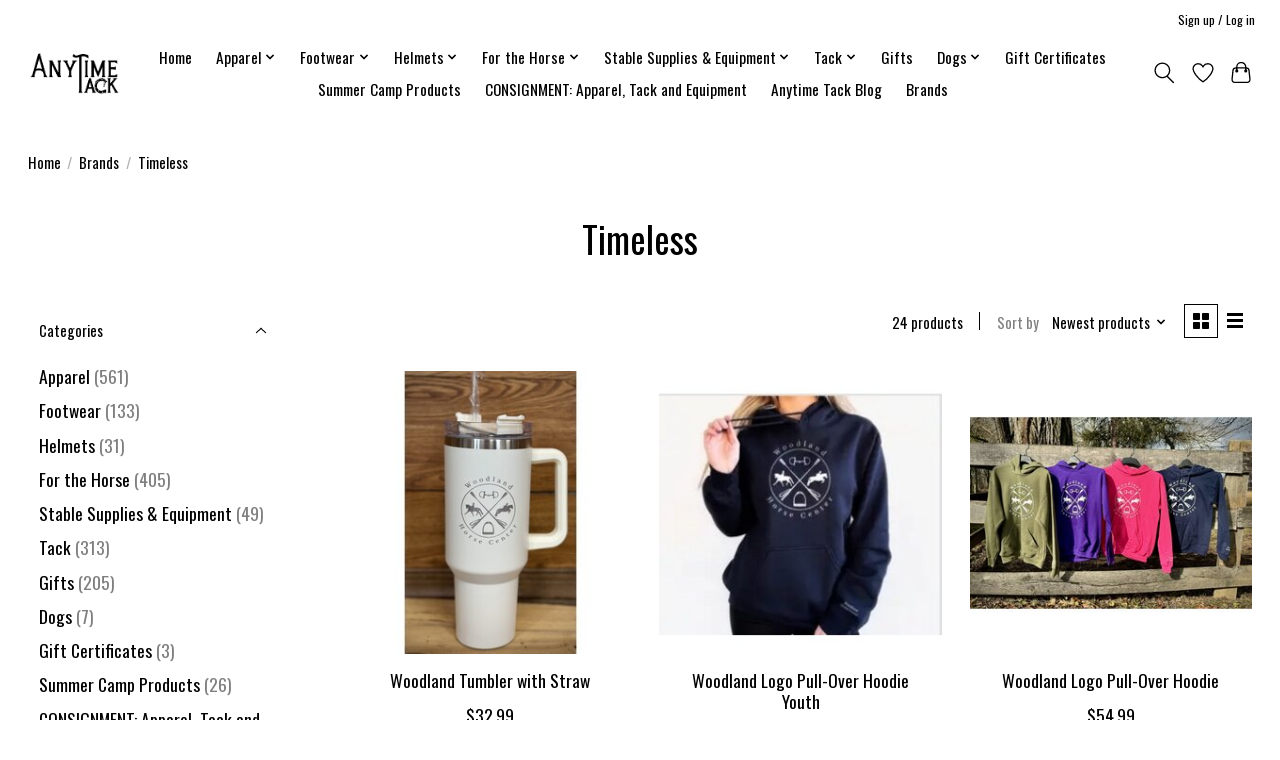

--- FILE ---
content_type: text/html;charset=utf-8
request_url: https://www.anytimetack.com/brands/timeless/
body_size: 19200
content:
<!DOCTYPE html>
<html lang="us">
  <head>
    <meta charset="utf-8"/>
<!-- [START] 'blocks/head.rain' -->
<!--

  (c) 2008-2026 Lightspeed Netherlands B.V.
  http://www.lightspeedhq.com
  Generated: 21-01-2026 @ 08:14:11

-->
<link rel="canonical" href="https://www.anytimetack.com/brands/timeless/"/>
<link rel="alternate" href="https://www.anytimetack.com/index.rss" type="application/rss+xml" title="New products"/>
<meta name="robots" content="noodp,noydir"/>
<link href="https://plus.google.com/113608528640960399424" rel="publisher"/>
<meta name="google-site-verification" content="HM-8VWn4LaTEdraDSH5jQx5DaSN7Mp1l--quYM2gvl8"/>
<meta property="og:url" content="https://www.anytimetack.com/brands/timeless/?source=facebook"/>
<meta property="og:site_name" content="Anytime Tack"/>
<meta property="og:title" content="Timeless"/>
<meta property="og:description" content="Est in 1996, we carry major equestrian apparel and tack brands such as Ariat, Weatherbeeta, Dublin, Shires, Waldhausen, Kerrits and Horseware.  As a small busin"/>
<script src="https://www.powr.io/powr.js?external-type=lightspeed"></script>
<!--[if lt IE 9]>
<script src="https://cdn.shoplightspeed.com/assets/html5shiv.js?2025-02-20"></script>
<![endif]-->
<!-- [END] 'blocks/head.rain' -->
    
    
    <title>Timeless - Anytime Tack</title>
    <meta name="description" content="Est in 1996, we carry major equestrian apparel and tack brands such as Ariat, Weatherbeeta, Dublin, Shires, Waldhausen, Kerrits and Horseware.  As a small busin" />
    <meta name="keywords" content="Timeless, beginner riding, dressage, schooling, Horseback riding, Hunter Jumper, Trail riding, western dressage, western riding, english pleasure, Cross-Country Riding, Horse Shows, Horse Equipment, Tack, Riding tights, Riding Clothes, Paddock Boots" />
    <meta http-equiv="X-UA-Compatible" content="IE=edge">
    <meta name="viewport" content="width=device-width, initial-scale=1">
    <meta name="apple-mobile-web-app-capable" content="yes">
    <meta name="apple-mobile-web-app-status-bar-style" content="black">
    
    <script>document.getElementsByTagName("html")[0].className += " js";</script>

    <link rel="shortcut icon" href="https://cdn.shoplightspeed.com/shops/604914/themes/18524/assets/favicon.png?20240520164429" type="image/x-icon" />
    <link href='//fonts.googleapis.com/css?family=Oswald:400,300,600&display=swap' rel='stylesheet' type='text/css'>
    <link href='//fonts.googleapis.com/css?family=Oswald:400,300,600&display=swap' rel='stylesheet' type='text/css'>
    <link rel="stylesheet" href="https://cdn.shoplightspeed.com/assets/gui-2-0.css?2025-02-20" />
    <link rel="stylesheet" href="https://cdn.shoplightspeed.com/assets/gui-responsive-2-0.css?2025-02-20" />
    <link id="lightspeedframe" rel="stylesheet" href="https://cdn.shoplightspeed.com/shops/604914/themes/18524/assets/style.css?20240520164429" />
    <!-- browsers not supporting CSS variables -->
    <script>
      if(!('CSS' in window) || !CSS.supports('color', 'var(--color-var)')) {var cfStyle = document.getElementById('lightspeedframe');if(cfStyle) {var href = cfStyle.getAttribute('href');href = href.replace('style.css', 'style-fallback.css');cfStyle.setAttribute('href', href);}}
    </script>
    <link rel="stylesheet" href="https://cdn.shoplightspeed.com/shops/604914/themes/18524/assets/settings.css?20240520164429" />
    <link rel="stylesheet" href="https://cdn.shoplightspeed.com/shops/604914/themes/18524/assets/custom.css?20240520164429" />

    <script src="https://cdn.shoplightspeed.com/assets/jquery-1-9-1.js?2025-02-20"></script>
    <script src="https://cdn.shoplightspeed.com/assets/jquery-ui-1-10-1.js?2025-02-20"></script>

  </head>
  <body>
    
          <header class="main-header main-header--mobile js-main-header position-relative">
  <div class="main-header__top-section">
    <div class="main-header__nav-grid justify-between@md container max-width-lg text-xs padding-y-xxs">
      <div></div>
      <ul class="main-header__list flex-grow flex-basis-0 justify-end@md display@md">        
                
                        <li class="main-header__item"><a href="https://www.anytimetack.com/account/" class="main-header__link" title="My account">Sign up / Log in</a></li>
      </ul>
    </div>
  </div>
  <div class="main-header__mobile-content container max-width-lg">
          <a href="https://www.anytimetack.com/" class="main-header__logo" title="Anytime Tack ">
        <img src="https://cdn.shoplightspeed.com/shops/604914/themes/18524/v/820425/assets/logo.png?20240304204836" alt="Anytime Tack ">
              </a>
        
    <div class="flex items-center">
            <a href="https://www.anytimetack.com/account/wishlist/" class="main-header__mobile-btn js-tab-focus">
        <svg class="icon" viewBox="0 0 24 25" fill="none"><title>Go to wishlist</title><path d="M11.3785 4.50387L12 5.42378L12.6215 4.50387C13.6598 2.96698 15.4376 1.94995 17.4545 1.94995C20.65 1.94995 23.232 4.49701 23.25 7.6084C23.2496 8.53335 22.927 9.71432 22.3056 11.056C21.689 12.3875 20.8022 13.8258 19.7333 15.249C17.6019 18.0872 14.7978 20.798 12.0932 22.4477L12 22.488L11.9068 22.4477C9.20215 20.798 6.3981 18.0872 4.26667 15.249C3.1978 13.8258 2.31101 12.3875 1.69437 11.056C1.07303 9.71436 0.750466 8.53342 0.75 7.60848C0.767924 4.49706 3.34993 1.94995 6.54545 1.94995C8.56242 1.94995 10.3402 2.96698 11.3785 4.50387Z" stroke="currentColor" stroke-width="1.5" fill="none"/></svg>
        <span class="sr-only">Wish List</span>
      </a>
            <button class="reset main-header__mobile-btn js-tab-focus" aria-controls="cartDrawer">
        <svg class="icon" viewBox="0 0 24 25" fill="none"><title>Toggle cart</title><path d="M2.90171 9.65153C3.0797 8.00106 4.47293 6.75 6.13297 6.75H17.867C19.527 6.75 20.9203 8.00105 21.0982 9.65153L22.1767 19.6515C22.3839 21.5732 20.8783 23.25 18.9454 23.25H5.05454C3.1217 23.25 1.61603 21.5732 1.82328 19.6515L2.90171 9.65153Z" stroke="currentColor" stroke-width="1.5" fill="none"/>
        <path d="M7.19995 9.6001V5.7001C7.19995 2.88345 9.4833 0.600098 12.3 0.600098C15.1166 0.600098 17.4 2.88345 17.4 5.7001V9.6001" stroke="currentColor" stroke-width="1.5" fill="none"/>
        <circle cx="7.19996" cy="10.2001" r="1.8" fill="currentColor"/>
        <ellipse cx="17.4" cy="10.2001" rx="1.8" ry="1.8" fill="currentColor"/></svg>
        <span class="sr-only">Cart</span>
              </button>

      <button class="reset anim-menu-btn js-anim-menu-btn main-header__nav-control js-tab-focus" aria-label="Toggle menu">
        <i class="anim-menu-btn__icon anim-menu-btn__icon--close" aria-hidden="true"></i>
      </button>
    </div>
  </div>

  <div class="main-header__nav" role="navigation">
    <div class="main-header__nav-grid justify-between@md container max-width-lg">
      <div class="main-header__nav-logo-wrapper flex-shrink-0">
        
                  <a href="https://www.anytimetack.com/" class="main-header__logo" title="Anytime Tack ">
            <img src="https://cdn.shoplightspeed.com/shops/604914/themes/18524/v/820425/assets/logo.png?20240304204836" alt="Anytime Tack ">
                      </a>
              </div>
      
      <form action="https://www.anytimetack.com/search/" method="get" role="search" class="padding-y-md hide@md">
        <label class="sr-only" for="searchInputMobile">Search</label>
        <input class="header-v3__nav-form-control form-control width-100%" value="" autocomplete="off" type="search" name="q" id="searchInputMobile" placeholder="Search...">
      </form>

      <ul class="main-header__list flex-grow flex-basis-0 flex-wrap justify-center@md">
        
                <li class="main-header__item">
          <a class="main-header__link" href="https://www.anytimetack.com/">Home</a>
        </li>
        
                <li class="main-header__item js-main-nav__item">
          <a class="main-header__link js-main-nav__control" href="https://www.anytimetack.com/apparel/">
            <span>Apparel</span>            <svg class="main-header__dropdown-icon icon" viewBox="0 0 16 16"><polygon fill="currentColor" points="8,11.4 2.6,6 4,4.6 8,8.6 12,4.6 13.4,6 "></polygon></svg>                        <i class="main-header__arrow-icon" aria-hidden="true">
              <svg class="icon" viewBox="0 0 16 16">
                <g class="icon__group" fill="none" stroke="currentColor" stroke-linecap="square" stroke-miterlimit="10" stroke-width="2">
                  <path d="M2 2l12 12" />
                  <path d="M14 2L2 14" />
                </g>
              </svg>
            </i>
                        
          </a>
                    <ul class="main-header__dropdown">
            <li class="main-header__dropdown-item"><a href="https://www.anytimetack.com/apparel/" class="main-header__dropdown-link hide@md">All Apparel</a></li>
                        <li class="main-header__dropdown-item js-main-nav__item position-relative">
              <a class="main-header__dropdown-link js-main-nav__control flex justify-between " href="https://www.anytimetack.com/apparel/gloves/">
                Gloves
                <svg class="dropdown__desktop-icon icon" aria-hidden="true" viewBox="0 0 12 12"><polyline stroke-width="1" stroke="currentColor" fill="none" stroke-linecap="round" stroke-linejoin="round" points="3.5 0.5 9.5 6 3.5 11.5"></polyline></svg>                                <i class="main-header__arrow-icon" aria-hidden="true">
                  <svg class="icon" viewBox="0 0 16 16">
                    <g class="icon__group" fill="none" stroke="currentColor" stroke-linecap="square" stroke-miterlimit="10" stroke-width="2">
                      <path d="M2 2l12 12" />
                      <path d="M14 2L2 14" />
                    </g>
                  </svg>
                </i>
                              </a>

                            <ul class="main-header__dropdown">
                <li><a href="https://www.anytimetack.com/apparel/gloves/" class="main-header__dropdown-link hide@md">All Gloves</a></li>
                                <li><a class="main-header__dropdown-link" href="https://www.anytimetack.com/apparel/gloves/gloves/">Gloves</a></li>
                                <li><a class="main-header__dropdown-link" href="https://www.anytimetack.com/apparel/gloves/kids/">Kids</a></li>
                              </ul>
                          </li>
                        <li class="main-header__dropdown-item">
              <a class="main-header__dropdown-link" href="https://www.anytimetack.com/apparel/anytime-essentials/">
                Anytime Essentials
                                              </a>

                          </li>
                        <li class="main-header__dropdown-item js-main-nav__item position-relative">
              <a class="main-header__dropdown-link js-main-nav__control flex justify-between " href="https://www.anytimetack.com/apparel/ladies/">
                Ladies
                <svg class="dropdown__desktop-icon icon" aria-hidden="true" viewBox="0 0 12 12"><polyline stroke-width="1" stroke="currentColor" fill="none" stroke-linecap="round" stroke-linejoin="round" points="3.5 0.5 9.5 6 3.5 11.5"></polyline></svg>                                <i class="main-header__arrow-icon" aria-hidden="true">
                  <svg class="icon" viewBox="0 0 16 16">
                    <g class="icon__group" fill="none" stroke="currentColor" stroke-linecap="square" stroke-miterlimit="10" stroke-width="2">
                      <path d="M2 2l12 12" />
                      <path d="M14 2L2 14" />
                    </g>
                  </svg>
                </i>
                              </a>

                            <ul class="main-header__dropdown">
                <li><a href="https://www.anytimetack.com/apparel/ladies/" class="main-header__dropdown-link hide@md">All Ladies</a></li>
                                <li><a class="main-header__dropdown-link" href="https://www.anytimetack.com/apparel/ladies/outerwear/">Outerwear</a></li>
                                <li><a class="main-header__dropdown-link" href="https://www.anytimetack.com/apparel/ladies/tops/">Tops</a></li>
                                <li><a class="main-header__dropdown-link" href="https://www.anytimetack.com/apparel/ladies/pants/">Pants</a></li>
                                <li><a class="main-header__dropdown-link" href="https://www.anytimetack.com/apparel/ladies/show/">Show</a></li>
                              </ul>
                          </li>
                        <li class="main-header__dropdown-item js-main-nav__item position-relative">
              <a class="main-header__dropdown-link js-main-nav__control flex justify-between " href="https://www.anytimetack.com/apparel/mens/">
                Mens
                <svg class="dropdown__desktop-icon icon" aria-hidden="true" viewBox="0 0 12 12"><polyline stroke-width="1" stroke="currentColor" fill="none" stroke-linecap="round" stroke-linejoin="round" points="3.5 0.5 9.5 6 3.5 11.5"></polyline></svg>                                <i class="main-header__arrow-icon" aria-hidden="true">
                  <svg class="icon" viewBox="0 0 16 16">
                    <g class="icon__group" fill="none" stroke="currentColor" stroke-linecap="square" stroke-miterlimit="10" stroke-width="2">
                      <path d="M2 2l12 12" />
                      <path d="M14 2L2 14" />
                    </g>
                  </svg>
                </i>
                              </a>

                            <ul class="main-header__dropdown">
                <li><a href="https://www.anytimetack.com/apparel/mens/" class="main-header__dropdown-link hide@md">All Mens</a></li>
                                <li><a class="main-header__dropdown-link" href="https://www.anytimetack.com/apparel/mens/outerwear/">Outerwear</a></li>
                                <li><a class="main-header__dropdown-link" href="https://www.anytimetack.com/apparel/mens/tops/">Tops</a></li>
                                <li><a class="main-header__dropdown-link" href="https://www.anytimetack.com/apparel/mens/pants/">Pants</a></li>
                                <li><a class="main-header__dropdown-link" href="https://www.anytimetack.com/apparel/mens/show/">Show</a></li>
                              </ul>
                          </li>
                        <li class="main-header__dropdown-item js-main-nav__item position-relative">
              <a class="main-header__dropdown-link js-main-nav__control flex justify-between " href="https://www.anytimetack.com/apparel/kids/">
                Kids
                <svg class="dropdown__desktop-icon icon" aria-hidden="true" viewBox="0 0 12 12"><polyline stroke-width="1" stroke="currentColor" fill="none" stroke-linecap="round" stroke-linejoin="round" points="3.5 0.5 9.5 6 3.5 11.5"></polyline></svg>                                <i class="main-header__arrow-icon" aria-hidden="true">
                  <svg class="icon" viewBox="0 0 16 16">
                    <g class="icon__group" fill="none" stroke="currentColor" stroke-linecap="square" stroke-miterlimit="10" stroke-width="2">
                      <path d="M2 2l12 12" />
                      <path d="M14 2L2 14" />
                    </g>
                  </svg>
                </i>
                              </a>

                            <ul class="main-header__dropdown">
                <li><a href="https://www.anytimetack.com/apparel/kids/" class="main-header__dropdown-link hide@md">All Kids</a></li>
                                <li><a class="main-header__dropdown-link" href="https://www.anytimetack.com/apparel/kids/outerwear/">Outerwear</a></li>
                                <li><a class="main-header__dropdown-link" href="https://www.anytimetack.com/apparel/kids/tops/">Tops</a></li>
                                <li><a class="main-header__dropdown-link" href="https://www.anytimetack.com/apparel/kids/pants/">Pants</a></li>
                                <li><a class="main-header__dropdown-link" href="https://www.anytimetack.com/apparel/kids/show/">Show</a></li>
                              </ul>
                          </li>
                        <li class="main-header__dropdown-item js-main-nav__item position-relative">
              <a class="main-header__dropdown-link js-main-nav__control flex justify-between " href="https://www.anytimetack.com/apparel/unisex-accessories/">
                Unisex Accessories
                <svg class="dropdown__desktop-icon icon" aria-hidden="true" viewBox="0 0 12 12"><polyline stroke-width="1" stroke="currentColor" fill="none" stroke-linecap="round" stroke-linejoin="round" points="3.5 0.5 9.5 6 3.5 11.5"></polyline></svg>                                <i class="main-header__arrow-icon" aria-hidden="true">
                  <svg class="icon" viewBox="0 0 16 16">
                    <g class="icon__group" fill="none" stroke="currentColor" stroke-linecap="square" stroke-miterlimit="10" stroke-width="2">
                      <path d="M2 2l12 12" />
                      <path d="M14 2L2 14" />
                    </g>
                  </svg>
                </i>
                              </a>

                            <ul class="main-header__dropdown">
                <li><a href="https://www.anytimetack.com/apparel/unisex-accessories/" class="main-header__dropdown-link hide@md">All Unisex Accessories</a></li>
                                <li><a class="main-header__dropdown-link" href="https://www.anytimetack.com/apparel/unisex-accessories/hats-caps-and-headbands/">Hats, Caps, and Headbands</a></li>
                                <li><a class="main-header__dropdown-link" href="https://www.anytimetack.com/apparel/unisex-accessories/show-accessories-for-kids/">Show Accessories for Kids</a></li>
                                <li><a class="main-header__dropdown-link" href="https://www.anytimetack.com/apparel/unisex-accessories/belts/">Belts</a></li>
                                <li><a class="main-header__dropdown-link" href="https://www.anytimetack.com/apparel/unisex-accessories/show-acessories/">Show Acessories</a></li>
                              </ul>
                          </li>
                      </ul>
                  </li>
                <li class="main-header__item js-main-nav__item">
          <a class="main-header__link js-main-nav__control" href="https://www.anytimetack.com/footwear/">
            <span>Footwear</span>            <svg class="main-header__dropdown-icon icon" viewBox="0 0 16 16"><polygon fill="currentColor" points="8,11.4 2.6,6 4,4.6 8,8.6 12,4.6 13.4,6 "></polygon></svg>                        <i class="main-header__arrow-icon" aria-hidden="true">
              <svg class="icon" viewBox="0 0 16 16">
                <g class="icon__group" fill="none" stroke="currentColor" stroke-linecap="square" stroke-miterlimit="10" stroke-width="2">
                  <path d="M2 2l12 12" />
                  <path d="M14 2L2 14" />
                </g>
              </svg>
            </i>
                        
          </a>
                    <ul class="main-header__dropdown">
            <li class="main-header__dropdown-item"><a href="https://www.anytimetack.com/footwear/" class="main-header__dropdown-link hide@md">All Footwear</a></li>
                        <li class="main-header__dropdown-item">
              <a class="main-header__dropdown-link" href="https://www.anytimetack.com/footwear/socks/">
                Socks
                                              </a>

                          </li>
                        <li class="main-header__dropdown-item js-main-nav__item position-relative">
              <a class="main-header__dropdown-link js-main-nav__control flex justify-between " href="https://www.anytimetack.com/footwear/half-chaps/">
                Half Chaps
                <svg class="dropdown__desktop-icon icon" aria-hidden="true" viewBox="0 0 12 12"><polyline stroke-width="1" stroke="currentColor" fill="none" stroke-linecap="round" stroke-linejoin="round" points="3.5 0.5 9.5 6 3.5 11.5"></polyline></svg>                                <i class="main-header__arrow-icon" aria-hidden="true">
                  <svg class="icon" viewBox="0 0 16 16">
                    <g class="icon__group" fill="none" stroke="currentColor" stroke-linecap="square" stroke-miterlimit="10" stroke-width="2">
                      <path d="M2 2l12 12" />
                      <path d="M14 2L2 14" />
                    </g>
                  </svg>
                </i>
                              </a>

                            <ul class="main-header__dropdown">
                <li><a href="https://www.anytimetack.com/footwear/half-chaps/" class="main-header__dropdown-link hide@md">All Half Chaps</a></li>
                                <li><a class="main-header__dropdown-link" href="https://www.anytimetack.com/footwear/half-chaps/leather/">Leather</a></li>
                                <li><a class="main-header__dropdown-link" href="https://www.anytimetack.com/footwear/half-chaps/synthetic/">Synthetic</a></li>
                                <li><a class="main-header__dropdown-link" href="https://www.anytimetack.com/footwear/half-chaps/suede/">Suede</a></li>
                              </ul>
                          </li>
                        <li class="main-header__dropdown-item">
              <a class="main-header__dropdown-link" href="https://www.anytimetack.com/footwear/kids/">
                Kids
                                              </a>

                          </li>
                        <li class="main-header__dropdown-item">
              <a class="main-header__dropdown-link" href="https://www.anytimetack.com/footwear/ladies/">
                Ladies
                                              </a>

                          </li>
                        <li class="main-header__dropdown-item">
              <a class="main-header__dropdown-link" href="https://www.anytimetack.com/footwear/mens/">
                Mens
                                              </a>

                          </li>
                        <li class="main-header__dropdown-item">
              <a class="main-header__dropdown-link" href="https://www.anytimetack.com/footwear/accessories/">
                Accessories
                                              </a>

                          </li>
                      </ul>
                  </li>
                <li class="main-header__item js-main-nav__item">
          <a class="main-header__link js-main-nav__control" href="https://www.anytimetack.com/helmets/">
            <span>Helmets</span>            <svg class="main-header__dropdown-icon icon" viewBox="0 0 16 16"><polygon fill="currentColor" points="8,11.4 2.6,6 4,4.6 8,8.6 12,4.6 13.4,6 "></polygon></svg>                        <i class="main-header__arrow-icon" aria-hidden="true">
              <svg class="icon" viewBox="0 0 16 16">
                <g class="icon__group" fill="none" stroke="currentColor" stroke-linecap="square" stroke-miterlimit="10" stroke-width="2">
                  <path d="M2 2l12 12" />
                  <path d="M14 2L2 14" />
                </g>
              </svg>
            </i>
                        
          </a>
                    <ul class="main-header__dropdown">
            <li class="main-header__dropdown-item"><a href="https://www.anytimetack.com/helmets/" class="main-header__dropdown-link hide@md">All Helmets</a></li>
                        <li class="main-header__dropdown-item">
              <a class="main-header__dropdown-link" href="https://www.anytimetack.com/helmets/covers-cleaners/">
                Covers &amp; cleaners
                                              </a>

                          </li>
                      </ul>
                  </li>
                <li class="main-header__item js-main-nav__item">
          <a class="main-header__link js-main-nav__control" href="https://www.anytimetack.com/for-the-horse/">
            <span>For the Horse</span>            <svg class="main-header__dropdown-icon icon" viewBox="0 0 16 16"><polygon fill="currentColor" points="8,11.4 2.6,6 4,4.6 8,8.6 12,4.6 13.4,6 "></polygon></svg>                        <i class="main-header__arrow-icon" aria-hidden="true">
              <svg class="icon" viewBox="0 0 16 16">
                <g class="icon__group" fill="none" stroke="currentColor" stroke-linecap="square" stroke-miterlimit="10" stroke-width="2">
                  <path d="M2 2l12 12" />
                  <path d="M14 2L2 14" />
                </g>
              </svg>
            </i>
                        
          </a>
                    <ul class="main-header__dropdown">
            <li class="main-header__dropdown-item"><a href="https://www.anytimetack.com/for-the-horse/" class="main-header__dropdown-link hide@md">All For the Horse</a></li>
                        <li class="main-header__dropdown-item js-main-nav__item position-relative">
              <a class="main-header__dropdown-link js-main-nav__control flex justify-between " href="https://www.anytimetack.com/for-the-horse/grooming/">
                Grooming
                <svg class="dropdown__desktop-icon icon" aria-hidden="true" viewBox="0 0 12 12"><polyline stroke-width="1" stroke="currentColor" fill="none" stroke-linecap="round" stroke-linejoin="round" points="3.5 0.5 9.5 6 3.5 11.5"></polyline></svg>                                <i class="main-header__arrow-icon" aria-hidden="true">
                  <svg class="icon" viewBox="0 0 16 16">
                    <g class="icon__group" fill="none" stroke="currentColor" stroke-linecap="square" stroke-miterlimit="10" stroke-width="2">
                      <path d="M2 2l12 12" />
                      <path d="M14 2L2 14" />
                    </g>
                  </svg>
                </i>
                              </a>

                            <ul class="main-header__dropdown">
                <li><a href="https://www.anytimetack.com/for-the-horse/grooming/" class="main-header__dropdown-link hide@md">All Grooming</a></li>
                                <li><a class="main-header__dropdown-link" href="https://www.anytimetack.com/for-the-horse/grooming/brushes/">Brushes</a></li>
                                <li><a class="main-header__dropdown-link" href="https://www.anytimetack.com/for-the-horse/grooming/totes/">Totes</a></li>
                                <li><a class="main-header__dropdown-link" href="https://www.anytimetack.com/for-the-horse/grooming/clippers-and-accessories/">Clippers and accessories</a></li>
                                <li><a class="main-header__dropdown-link" href="https://www.anytimetack.com/for-the-horse/grooming/shampoo-conditioner-sprays/">Shampoo, Conditioner, &amp; Sprays</a></li>
                                <li><a class="main-header__dropdown-link" href="https://www.anytimetack.com/for-the-horse/grooming/braiding-accessories/">Braiding Accessories</a></li>
                              </ul>
                          </li>
                        <li class="main-header__dropdown-item js-main-nav__item position-relative">
              <a class="main-header__dropdown-link js-main-nav__control flex justify-between " href="https://www.anytimetack.com/for-the-horse/horse-care/">
                Horse Care
                <svg class="dropdown__desktop-icon icon" aria-hidden="true" viewBox="0 0 12 12"><polyline stroke-width="1" stroke="currentColor" fill="none" stroke-linecap="round" stroke-linejoin="round" points="3.5 0.5 9.5 6 3.5 11.5"></polyline></svg>                                <i class="main-header__arrow-icon" aria-hidden="true">
                  <svg class="icon" viewBox="0 0 16 16">
                    <g class="icon__group" fill="none" stroke="currentColor" stroke-linecap="square" stroke-miterlimit="10" stroke-width="2">
                      <path d="M2 2l12 12" />
                      <path d="M14 2L2 14" />
                    </g>
                  </svg>
                </i>
                              </a>

                            <ul class="main-header__dropdown">
                <li><a href="https://www.anytimetack.com/for-the-horse/horse-care/" class="main-header__dropdown-link hide@md">All Horse Care</a></li>
                                <li><a class="main-header__dropdown-link" href="https://www.anytimetack.com/for-the-horse/horse-care/hoof-care/">Hoof care</a></li>
                                <li><a class="main-header__dropdown-link" href="https://www.anytimetack.com/for-the-horse/horse-care/first-aid/">First aid</a></li>
                                <li><a class="main-header__dropdown-link" href="https://www.anytimetack.com/for-the-horse/horse-care/bandages/">Bandages</a></li>
                                <li><a class="main-header__dropdown-link" href="https://www.anytimetack.com/for-the-horse/horse-care/liniments-and-poultice/">Liniments and poultice</a></li>
                                <li><a class="main-header__dropdown-link" href="https://www.anytimetack.com/for-the-horse/horse-care/supplements/">Supplements</a></li>
                                <li><a class="main-header__dropdown-link" href="https://www.anytimetack.com/for-the-horse/horse-care/fly-repellent/">Fly repellent</a></li>
                                <li><a class="main-header__dropdown-link" href="https://www.anytimetack.com/for-the-horse/horse-care/wormers/">Wormers</a></li>
                              </ul>
                          </li>
                        <li class="main-header__dropdown-item">
              <a class="main-header__dropdown-link" href="https://www.anytimetack.com/for-the-horse/blankets-coolers-sheets-etc/">
                Blankets, Coolers, &amp; Sheets, etc
                                              </a>

                          </li>
                        <li class="main-header__dropdown-item js-main-nav__item position-relative">
              <a class="main-header__dropdown-link js-main-nav__control flex justify-between " href="https://www.anytimetack.com/for-the-horse/boots/">
                Boots
                <svg class="dropdown__desktop-icon icon" aria-hidden="true" viewBox="0 0 12 12"><polyline stroke-width="1" stroke="currentColor" fill="none" stroke-linecap="round" stroke-linejoin="round" points="3.5 0.5 9.5 6 3.5 11.5"></polyline></svg>                                <i class="main-header__arrow-icon" aria-hidden="true">
                  <svg class="icon" viewBox="0 0 16 16">
                    <g class="icon__group" fill="none" stroke="currentColor" stroke-linecap="square" stroke-miterlimit="10" stroke-width="2">
                      <path d="M2 2l12 12" />
                      <path d="M14 2L2 14" />
                    </g>
                  </svg>
                </i>
                              </a>

                            <ul class="main-header__dropdown">
                <li><a href="https://www.anytimetack.com/for-the-horse/boots/" class="main-header__dropdown-link hide@md">All Boots</a></li>
                                <li><a class="main-header__dropdown-link" href="https://www.anytimetack.com/for-the-horse/boots/sport-boots/">Sport boots</a></li>
                                <li><a class="main-header__dropdown-link" href="https://www.anytimetack.com/for-the-horse/boots/bell-boots/">Bell boots</a></li>
                              </ul>
                          </li>
                        <li class="main-header__dropdown-item js-main-nav__item position-relative">
              <a class="main-header__dropdown-link js-main-nav__control flex justify-between " href="https://www.anytimetack.com/for-the-horse/fly-protection-products/">
                Fly Protection Products
                <svg class="dropdown__desktop-icon icon" aria-hidden="true" viewBox="0 0 12 12"><polyline stroke-width="1" stroke="currentColor" fill="none" stroke-linecap="round" stroke-linejoin="round" points="3.5 0.5 9.5 6 3.5 11.5"></polyline></svg>                                <i class="main-header__arrow-icon" aria-hidden="true">
                  <svg class="icon" viewBox="0 0 16 16">
                    <g class="icon__group" fill="none" stroke="currentColor" stroke-linecap="square" stroke-miterlimit="10" stroke-width="2">
                      <path d="M2 2l12 12" />
                      <path d="M14 2L2 14" />
                    </g>
                  </svg>
                </i>
                              </a>

                            <ul class="main-header__dropdown">
                <li><a href="https://www.anytimetack.com/for-the-horse/fly-protection-products/" class="main-header__dropdown-link hide@md">All Fly Protection Products</a></li>
                                <li><a class="main-header__dropdown-link" href="https://www.anytimetack.com/for-the-horse/fly-protection-products/bonnets/">Bonnets</a></li>
                                <li><a class="main-header__dropdown-link" href="https://www.anytimetack.com/for-the-horse/fly-protection-products/masks/">Masks</a></li>
                                <li><a class="main-header__dropdown-link" href="https://www.anytimetack.com/for-the-horse/fly-protection-products/boots/">Boots</a></li>
                                <li><a class="main-header__dropdown-link" href="https://www.anytimetack.com/for-the-horse/fly-protection-products/sheets/">Sheets</a></li>
                              </ul>
                          </li>
                        <li class="main-header__dropdown-item js-main-nav__item position-relative">
              <a class="main-header__dropdown-link js-main-nav__control flex justify-between " href="https://www.anytimetack.com/for-the-horse/halters/">
                Halters
                <svg class="dropdown__desktop-icon icon" aria-hidden="true" viewBox="0 0 12 12"><polyline stroke-width="1" stroke="currentColor" fill="none" stroke-linecap="round" stroke-linejoin="round" points="3.5 0.5 9.5 6 3.5 11.5"></polyline></svg>                                <i class="main-header__arrow-icon" aria-hidden="true">
                  <svg class="icon" viewBox="0 0 16 16">
                    <g class="icon__group" fill="none" stroke="currentColor" stroke-linecap="square" stroke-miterlimit="10" stroke-width="2">
                      <path d="M2 2l12 12" />
                      <path d="M14 2L2 14" />
                    </g>
                  </svg>
                </i>
                              </a>

                            <ul class="main-header__dropdown">
                <li><a href="https://www.anytimetack.com/for-the-horse/halters/" class="main-header__dropdown-link hide@md">All Halters</a></li>
                                <li><a class="main-header__dropdown-link" href="https://www.anytimetack.com/for-the-horse/halters/replacement-crowns-parts/">Replacement crowns &amp; parts</a></li>
                              </ul>
                          </li>
                        <li class="main-header__dropdown-item">
              <a class="main-header__dropdown-link" href="https://www.anytimetack.com/for-the-horse/leads/">
                Leads
                                              </a>

                          </li>
                        <li class="main-header__dropdown-item">
              <a class="main-header__dropdown-link" href="https://www.anytimetack.com/for-the-horse/muzzles/">
                Muzzles
                                              </a>

                          </li>
                        <li class="main-header__dropdown-item">
              <a class="main-header__dropdown-link" href="https://www.anytimetack.com/for-the-horse/polo-wraps/">
                Polo Wraps
                                              </a>

                          </li>
                        <li class="main-header__dropdown-item">
              <a class="main-header__dropdown-link" href="https://www.anytimetack.com/for-the-horse/travel-boots-protective-wear/">
                Travel Boots &amp; Protective wear
                                              </a>

                          </li>
                        <li class="main-header__dropdown-item">
              <a class="main-header__dropdown-link" href="https://www.anytimetack.com/for-the-horse/treats-toys/">
                Treats &amp; Toys
                                              </a>

                          </li>
                        <li class="main-header__dropdown-item">
              <a class="main-header__dropdown-link" href="https://www.anytimetack.com/for-the-horse/studs-accessories/">
                Studs &amp; Accessories
                                              </a>

                          </li>
                      </ul>
                  </li>
                <li class="main-header__item js-main-nav__item">
          <a class="main-header__link js-main-nav__control" href="https://www.anytimetack.com/stable-supplies-equipment/">
            <span>Stable Supplies &amp; Equipment</span>            <svg class="main-header__dropdown-icon icon" viewBox="0 0 16 16"><polygon fill="currentColor" points="8,11.4 2.6,6 4,4.6 8,8.6 12,4.6 13.4,6 "></polygon></svg>                        <i class="main-header__arrow-icon" aria-hidden="true">
              <svg class="icon" viewBox="0 0 16 16">
                <g class="icon__group" fill="none" stroke="currentColor" stroke-linecap="square" stroke-miterlimit="10" stroke-width="2">
                  <path d="M2 2l12 12" />
                  <path d="M14 2L2 14" />
                </g>
              </svg>
            </i>
                        
          </a>
                    <ul class="main-header__dropdown">
            <li class="main-header__dropdown-item"><a href="https://www.anytimetack.com/stable-supplies-equipment/" class="main-header__dropdown-link hide@md">All Stable Supplies &amp; Equipment</a></li>
                        <li class="main-header__dropdown-item">
              <a class="main-header__dropdown-link" href="https://www.anytimetack.com/stable-supplies-equipment/hay-nets/">
                Hay nets
                                              </a>

                          </li>
                        <li class="main-header__dropdown-item">
              <a class="main-header__dropdown-link" href="https://www.anytimetack.com/stable-supplies-equipment/buckets/">
                Buckets
                                              </a>

                          </li>
                        <li class="main-header__dropdown-item">
              <a class="main-header__dropdown-link" href="https://www.anytimetack.com/stable-supplies-equipment/other/">
                Other
                                              </a>

                          </li>
                        <li class="main-header__dropdown-item">
              <a class="main-header__dropdown-link" href="https://www.anytimetack.com/stable-supplies-equipment/muck-tubs/">
                Muck tubs
                                              </a>

                          </li>
                        <li class="main-header__dropdown-item">
              <a class="main-header__dropdown-link" href="https://www.anytimetack.com/stable-supplies-equipment/trailer-ties/">
                Trailer ties
                                              </a>

                          </li>
                        <li class="main-header__dropdown-item">
              <a class="main-header__dropdown-link" href="https://www.anytimetack.com/stable-supplies-equipment/cross-ties-stall-guards/">
                Cross ties &amp; Stall Guards
                                              </a>

                          </li>
                        <li class="main-header__dropdown-item">
              <a class="main-header__dropdown-link" href="https://www.anytimetack.com/stable-supplies-equipment/saddle-racks/">
                Saddle Racks
                                              </a>

                          </li>
                        <li class="main-header__dropdown-item">
              <a class="main-header__dropdown-link" href="https://www.anytimetack.com/stable-supplies-equipment/bridle-tack-hooks/">
                Bridle &amp; tack hooks
                                              </a>

                          </li>
                        <li class="main-header__dropdown-item">
              <a class="main-header__dropdown-link" href="https://www.anytimetack.com/stable-supplies-equipment/pitchforks-brooms/">
                Pitchforks &amp; brooms
                                              </a>

                          </li>
                        <li class="main-header__dropdown-item">
              <a class="main-header__dropdown-link" href="https://www.anytimetack.com/stable-supplies-equipment/blanket-storage/">
                Blanket Storage
                                              </a>

                          </li>
                      </ul>
                  </li>
                <li class="main-header__item js-main-nav__item">
          <a class="main-header__link js-main-nav__control" href="https://www.anytimetack.com/tack/">
            <span>Tack</span>            <svg class="main-header__dropdown-icon icon" viewBox="0 0 16 16"><polygon fill="currentColor" points="8,11.4 2.6,6 4,4.6 8,8.6 12,4.6 13.4,6 "></polygon></svg>                        <i class="main-header__arrow-icon" aria-hidden="true">
              <svg class="icon" viewBox="0 0 16 16">
                <g class="icon__group" fill="none" stroke="currentColor" stroke-linecap="square" stroke-miterlimit="10" stroke-width="2">
                  <path d="M2 2l12 12" />
                  <path d="M14 2L2 14" />
                </g>
              </svg>
            </i>
                        
          </a>
                    <ul class="main-header__dropdown">
            <li class="main-header__dropdown-item"><a href="https://www.anytimetack.com/tack/" class="main-header__dropdown-link hide@md">All Tack</a></li>
                        <li class="main-header__dropdown-item">
              <a class="main-header__dropdown-link" href="https://www.anytimetack.com/tack/luggage-and-bags/">
                Luggage and Bags
                                              </a>

                          </li>
                        <li class="main-header__dropdown-item">
              <a class="main-header__dropdown-link" href="https://www.anytimetack.com/tack/bridles/">
                Bridles
                                              </a>

                          </li>
                        <li class="main-header__dropdown-item">
              <a class="main-header__dropdown-link" href="https://www.anytimetack.com/tack/bits/">
                Bits
                                              </a>

                          </li>
                        <li class="main-header__dropdown-item js-main-nav__item position-relative">
              <a class="main-header__dropdown-link js-main-nav__control flex justify-between " href="https://www.anytimetack.com/tack/saddle-pads/">
                Saddle Pads
                <svg class="dropdown__desktop-icon icon" aria-hidden="true" viewBox="0 0 12 12"><polyline stroke-width="1" stroke="currentColor" fill="none" stroke-linecap="round" stroke-linejoin="round" points="3.5 0.5 9.5 6 3.5 11.5"></polyline></svg>                                <i class="main-header__arrow-icon" aria-hidden="true">
                  <svg class="icon" viewBox="0 0 16 16">
                    <g class="icon__group" fill="none" stroke="currentColor" stroke-linecap="square" stroke-miterlimit="10" stroke-width="2">
                      <path d="M2 2l12 12" />
                      <path d="M14 2L2 14" />
                    </g>
                  </svg>
                </i>
                              </a>

                            <ul class="main-header__dropdown">
                <li><a href="https://www.anytimetack.com/tack/saddle-pads/" class="main-header__dropdown-link hide@md">All Saddle Pads</a></li>
                                <li><a class="main-header__dropdown-link" href="https://www.anytimetack.com/tack/saddle-pads/bareback/">Bareback</a></li>
                                <li><a class="main-header__dropdown-link" href="https://www.anytimetack.com/tack/saddle-pads/half-pad/">Half pad</a></li>
                                <li><a class="main-header__dropdown-link" href="https://www.anytimetack.com/tack/saddle-pads/all-purpose/">All purpose</a></li>
                                <li><a class="main-header__dropdown-link" href="https://www.anytimetack.com/tack/saddle-pads/dressage/">Dressage</a></li>
                                <li><a class="main-header__dropdown-link" href="https://www.anytimetack.com/tack/saddle-pads/pony-saddle-pads/">Pony saddle pads</a></li>
                              </ul>
                          </li>
                        <li class="main-header__dropdown-item">
              <a class="main-header__dropdown-link" href="https://www.anytimetack.com/tack/breastplates/">
                Breastplates
                                              </a>

                          </li>
                        <li class="main-header__dropdown-item">
              <a class="main-header__dropdown-link" href="https://www.anytimetack.com/tack/leather-care/">
                Leather care
                                              </a>

                          </li>
                        <li class="main-header__dropdown-item js-main-nav__item position-relative">
              <a class="main-header__dropdown-link js-main-nav__control flex justify-between " href="https://www.anytimetack.com/tack/training/">
                Training
                <svg class="dropdown__desktop-icon icon" aria-hidden="true" viewBox="0 0 12 12"><polyline stroke-width="1" stroke="currentColor" fill="none" stroke-linecap="round" stroke-linejoin="round" points="3.5 0.5 9.5 6 3.5 11.5"></polyline></svg>                                <i class="main-header__arrow-icon" aria-hidden="true">
                  <svg class="icon" viewBox="0 0 16 16">
                    <g class="icon__group" fill="none" stroke="currentColor" stroke-linecap="square" stroke-miterlimit="10" stroke-width="2">
                      <path d="M2 2l12 12" />
                      <path d="M14 2L2 14" />
                    </g>
                  </svg>
                </i>
                              </a>

                            <ul class="main-header__dropdown">
                <li><a href="https://www.anytimetack.com/tack/training/" class="main-header__dropdown-link hide@md">All Training</a></li>
                                <li><a class="main-header__dropdown-link" href="https://www.anytimetack.com/tack/training/crops/">Crops</a></li>
                                <li><a class="main-header__dropdown-link" href="https://www.anytimetack.com/tack/training/dressage-whips/">Dressage whips</a></li>
                                <li><a class="main-header__dropdown-link" href="https://www.anytimetack.com/tack/training/lunge-whips/">Lunge whips</a></li>
                                <li><a class="main-header__dropdown-link" href="https://www.anytimetack.com/tack/training/lunge-lines/">Lunge lines</a></li>
                                <li><a class="main-header__dropdown-link" href="https://www.anytimetack.com/tack/training/lunging-equipment/">Lunging equipment</a></li>
                                <li><a class="main-header__dropdown-link" href="https://www.anytimetack.com/tack/training/spurs-and-accessories/">Spurs and Accessories</a></li>
                              </ul>
                          </li>
                        <li class="main-header__dropdown-item js-main-nav__item position-relative">
              <a class="main-header__dropdown-link js-main-nav__control flex justify-between " href="https://www.anytimetack.com/tack/stirrup-irons-leathers-and-accessories/">
                Stirrup irons, leathers, and accessories
                <svg class="dropdown__desktop-icon icon" aria-hidden="true" viewBox="0 0 12 12"><polyline stroke-width="1" stroke="currentColor" fill="none" stroke-linecap="round" stroke-linejoin="round" points="3.5 0.5 9.5 6 3.5 11.5"></polyline></svg>                                <i class="main-header__arrow-icon" aria-hidden="true">
                  <svg class="icon" viewBox="0 0 16 16">
                    <g class="icon__group" fill="none" stroke="currentColor" stroke-linecap="square" stroke-miterlimit="10" stroke-width="2">
                      <path d="M2 2l12 12" />
                      <path d="M14 2L2 14" />
                    </g>
                  </svg>
                </i>
                              </a>

                            <ul class="main-header__dropdown">
                <li><a href="https://www.anytimetack.com/tack/stirrup-irons-leathers-and-accessories/" class="main-header__dropdown-link hide@md">All Stirrup irons, leathers, and accessories</a></li>
                                <li><a class="main-header__dropdown-link" href="https://www.anytimetack.com/tack/stirrup-irons-leathers-and-accessories/stirrup-irons/">Stirrup irons</a></li>
                                <li><a class="main-header__dropdown-link" href="https://www.anytimetack.com/tack/stirrup-irons-leathers-and-accessories/stirrup-leathers/">Stirrup leathers</a></li>
                                <li><a class="main-header__dropdown-link" href="https://www.anytimetack.com/tack/stirrup-irons-leathers-and-accessories/replacement-stirrup-rubbers-rings-etc/">Replacement stirrup rubbers, rings Etc.</a></li>
                              </ul>
                          </li>
                        <li class="main-header__dropdown-item js-main-nav__item position-relative">
              <a class="main-header__dropdown-link js-main-nav__control flex justify-between " href="https://www.anytimetack.com/tack/girths/">
                Girths
                <svg class="dropdown__desktop-icon icon" aria-hidden="true" viewBox="0 0 12 12"><polyline stroke-width="1" stroke="currentColor" fill="none" stroke-linecap="round" stroke-linejoin="round" points="3.5 0.5 9.5 6 3.5 11.5"></polyline></svg>                                <i class="main-header__arrow-icon" aria-hidden="true">
                  <svg class="icon" viewBox="0 0 16 16">
                    <g class="icon__group" fill="none" stroke="currentColor" stroke-linecap="square" stroke-miterlimit="10" stroke-width="2">
                      <path d="M2 2l12 12" />
                      <path d="M14 2L2 14" />
                    </g>
                  </svg>
                </i>
                              </a>

                            <ul class="main-header__dropdown">
                <li><a href="https://www.anytimetack.com/tack/girths/" class="main-header__dropdown-link hide@md">All Girths</a></li>
                                <li><a class="main-header__dropdown-link" href="https://www.anytimetack.com/tack/girths/dressage-girths/">Dressage Girths</a></li>
                                <li><a class="main-header__dropdown-link" href="https://www.anytimetack.com/tack/girths/all-purpose-girths/">All purpose Girths</a></li>
                              </ul>
                          </li>
                        <li class="main-header__dropdown-item js-main-nav__item position-relative">
              <a class="main-header__dropdown-link js-main-nav__control flex justify-between " href="https://www.anytimetack.com/tack/reins/">
                Reins
                <svg class="dropdown__desktop-icon icon" aria-hidden="true" viewBox="0 0 12 12"><polyline stroke-width="1" stroke="currentColor" fill="none" stroke-linecap="round" stroke-linejoin="round" points="3.5 0.5 9.5 6 3.5 11.5"></polyline></svg>                                <i class="main-header__arrow-icon" aria-hidden="true">
                  <svg class="icon" viewBox="0 0 16 16">
                    <g class="icon__group" fill="none" stroke="currentColor" stroke-linecap="square" stroke-miterlimit="10" stroke-width="2">
                      <path d="M2 2l12 12" />
                      <path d="M14 2L2 14" />
                    </g>
                  </svg>
                </i>
                              </a>

                            <ul class="main-header__dropdown">
                <li><a href="https://www.anytimetack.com/tack/reins/" class="main-header__dropdown-link hide@md">All Reins</a></li>
                                <li><a class="main-header__dropdown-link" href="https://www.anytimetack.com/tack/reins/black-reins/">Black reins</a></li>
                                <li><a class="main-header__dropdown-link" href="https://www.anytimetack.com/tack/reins/brown-reins/">Brown reins</a></li>
                              </ul>
                          </li>
                        <li class="main-header__dropdown-item">
              <a class="main-header__dropdown-link" href="https://www.anytimetack.com/tack/accessories/">
                Accessories
                                              </a>

                          </li>
                      </ul>
                  </li>
                <li class="main-header__item">
          <a class="main-header__link" href="https://www.anytimetack.com/gifts/">
            Gifts                                    
          </a>
                  </li>
                <li class="main-header__item js-main-nav__item">
          <a class="main-header__link js-main-nav__control" href="https://www.anytimetack.com/dogs/">
            <span>Dogs</span>            <svg class="main-header__dropdown-icon icon" viewBox="0 0 16 16"><polygon fill="currentColor" points="8,11.4 2.6,6 4,4.6 8,8.6 12,4.6 13.4,6 "></polygon></svg>                        <i class="main-header__arrow-icon" aria-hidden="true">
              <svg class="icon" viewBox="0 0 16 16">
                <g class="icon__group" fill="none" stroke="currentColor" stroke-linecap="square" stroke-miterlimit="10" stroke-width="2">
                  <path d="M2 2l12 12" />
                  <path d="M14 2L2 14" />
                </g>
              </svg>
            </i>
                        
          </a>
                    <ul class="main-header__dropdown">
            <li class="main-header__dropdown-item"><a href="https://www.anytimetack.com/dogs/" class="main-header__dropdown-link hide@md">All Dogs</a></li>
                        <li class="main-header__dropdown-item">
              <a class="main-header__dropdown-link" href="https://www.anytimetack.com/dogs/beds/">
                Beds
                                              </a>

                          </li>
                        <li class="main-header__dropdown-item">
              <a class="main-header__dropdown-link" href="https://www.anytimetack.com/dogs/coats/">
                Coats
                                              </a>

                          </li>
                        <li class="main-header__dropdown-item">
              <a class="main-header__dropdown-link" href="https://www.anytimetack.com/dogs/collars/">
                Collars
                                              </a>

                          </li>
                        <li class="main-header__dropdown-item">
              <a class="main-header__dropdown-link" href="https://www.anytimetack.com/dogs/toys/">
                Toys
                                              </a>

                          </li>
                        <li class="main-header__dropdown-item">
              <a class="main-header__dropdown-link" href="https://www.anytimetack.com/dogs/treats/">
                Treats
                                              </a>

                          </li>
                      </ul>
                  </li>
                <li class="main-header__item">
          <a class="main-header__link" href="https://www.anytimetack.com/gift-certificates/">
            Gift Certificates                                    
          </a>
                  </li>
                <li class="main-header__item">
          <a class="main-header__link" href="https://www.anytimetack.com/summer-camp-products/">
            Summer Camp Products                                    
          </a>
                  </li>
                <li class="main-header__item">
          <a class="main-header__link" href="https://www.anytimetack.com/consignment-apparel-tack-and-equipment/">
            CONSIGNMENT: Apparel, Tack and Equipment                                    
          </a>
                  </li>
        
        
                              <li class="main-header__item">
              <a class="main-header__link" href="https://www.anytimetack.com/blogs/ride-in-style-and-safety-essential-horseback-ridin/">Anytime Tack Blog</a>
            </li>
                  
                              <li class="main-header__item">
              <a class="main-header__link" href="https://www.anytimetack.com/brands/">Brands</a>
            </li>
                  
                
        <li class="main-header__item hide@md">
          <ul class="main-header__list main-header__list--mobile-items">        
            
                                    <li class="main-header__item"><a href="https://www.anytimetack.com/account/" class="main-header__link" title="My account">Sign up / Log in</a></li>
          </ul>
        </li>
        
      </ul>

      <ul class="main-header__list flex-shrink-0 justify-end@md display@md">
        <li class="main-header__item">
          
          <button class="reset switch-icon main-header__link main-header__link--icon js-toggle-search js-switch-icon js-tab-focus" aria-label="Toggle icon">
            <svg class="icon switch-icon__icon--a" viewBox="0 0 24 25"><title>Toggle search</title><path fill-rule="evenodd" clip-rule="evenodd" d="M17.6032 9.55171C17.6032 13.6671 14.267 17.0033 10.1516 17.0033C6.03621 17.0033 2.70001 13.6671 2.70001 9.55171C2.70001 5.4363 6.03621 2.1001 10.1516 2.1001C14.267 2.1001 17.6032 5.4363 17.6032 9.55171ZM15.2499 16.9106C13.8031 17.9148 12.0461 18.5033 10.1516 18.5033C5.20779 18.5033 1.20001 14.4955 1.20001 9.55171C1.20001 4.60787 5.20779 0.600098 10.1516 0.600098C15.0955 0.600098 19.1032 4.60787 19.1032 9.55171C19.1032 12.0591 18.0724 14.3257 16.4113 15.9507L23.2916 22.8311C23.5845 23.1239 23.5845 23.5988 23.2916 23.8917C22.9987 24.1846 22.5239 24.1846 22.231 23.8917L15.2499 16.9106Z" fill="currentColor"/></svg>

            <svg class="icon switch-icon__icon--b" viewBox="0 0 32 32"><title>Toggle search</title><g fill="none" stroke="currentColor" stroke-miterlimit="10" stroke-linecap="round" stroke-linejoin="round" stroke-width="2"><line x1="27" y1="5" x2="5" y2="27"></line><line x1="27" y1="27" x2="5" y2="5"></line></g></svg>
          </button>

        </li>
                <li class="main-header__item">
          <a href="https://www.anytimetack.com/account/wishlist/" class="main-header__link main-header__link--icon">
            <svg class="icon" viewBox="0 0 24 25" fill="none"><title>Go to wishlist</title><path d="M11.3785 4.50387L12 5.42378L12.6215 4.50387C13.6598 2.96698 15.4376 1.94995 17.4545 1.94995C20.65 1.94995 23.232 4.49701 23.25 7.6084C23.2496 8.53335 22.927 9.71432 22.3056 11.056C21.689 12.3875 20.8022 13.8258 19.7333 15.249C17.6019 18.0872 14.7978 20.798 12.0932 22.4477L12 22.488L11.9068 22.4477C9.20215 20.798 6.3981 18.0872 4.26667 15.249C3.1978 13.8258 2.31101 12.3875 1.69437 11.056C1.07303 9.71436 0.750466 8.53342 0.75 7.60848C0.767924 4.49706 3.34993 1.94995 6.54545 1.94995C8.56242 1.94995 10.3402 2.96698 11.3785 4.50387Z" stroke="currentColor" stroke-width="1.5" fill="none"/></svg>
            <span class="sr-only">Wish List</span>
          </a>
        </li>
                <li class="main-header__item">
          <a href="#0" class="main-header__link main-header__link--icon" aria-controls="cartDrawer">
            <svg class="icon" viewBox="0 0 24 25" fill="none"><title>Toggle cart</title><path d="M2.90171 9.65153C3.0797 8.00106 4.47293 6.75 6.13297 6.75H17.867C19.527 6.75 20.9203 8.00105 21.0982 9.65153L22.1767 19.6515C22.3839 21.5732 20.8783 23.25 18.9454 23.25H5.05454C3.1217 23.25 1.61603 21.5732 1.82328 19.6515L2.90171 9.65153Z" stroke="currentColor" stroke-width="1.5" fill="none"/>
            <path d="M7.19995 9.6001V5.7001C7.19995 2.88345 9.4833 0.600098 12.3 0.600098C15.1166 0.600098 17.4 2.88345 17.4 5.7001V9.6001" stroke="currentColor" stroke-width="1.5" fill="none"/>
            <circle cx="7.19996" cy="10.2001" r="1.8" fill="currentColor"/>
            <ellipse cx="17.4" cy="10.2001" rx="1.8" ry="1.8" fill="currentColor"/></svg>
            <span class="sr-only">Cart</span>
                      </a>
        </li>
      </ul>
      
    	<div class="main-header__search-form bg">
        <form action="https://www.anytimetack.com/search/" method="get" role="search" class="container max-width-lg">
          <label class="sr-only" for="searchInput">Search</label>
          <input class="header-v3__nav-form-control form-control width-100%" value="" autocomplete="off" type="search" name="q" id="searchInput" placeholder="Search...">
        </form>
      </div>
      
    </div>
  </div>
</header>

<div class="drawer dr-cart js-drawer" id="cartDrawer">
  <div class="drawer__content bg shadow-md flex flex-column" role="alertdialog" aria-labelledby="drawer-cart-title">
    <header class="flex items-center justify-between flex-shrink-0 padding-x-md padding-y-md">
      <h1 id="drawer-cart-title" class="text-base text-truncate">Shopping cart</h1>

      <button class="reset drawer__close-btn js-drawer__close js-tab-focus">
        <svg class="icon icon--xs" viewBox="0 0 16 16"><title>Close cart panel</title><g stroke-width="2" stroke="currentColor" fill="none" stroke-linecap="round" stroke-linejoin="round" stroke-miterlimit="10"><line x1="13.5" y1="2.5" x2="2.5" y2="13.5"></line><line x1="2.5" y1="2.5" x2="13.5" y2="13.5"></line></g></svg>
      </button>
    </header>

    <div class="drawer__body padding-x-md padding-bottom-sm js-drawer__body">
            <p class="margin-y-xxxl color-contrast-medium text-sm text-center">Your cart is currently empty</p>
          </div>

    <footer class="padding-x-md padding-y-md flex-shrink-0">
      <p class="text-sm text-center color-contrast-medium margin-bottom-sm">Safely pay with:</p>
      <p class="text-sm flex flex-wrap gap-xs text-xs@md justify-center">
                  <a href="https://www.anytimetack.com/service/payment-methods/" title="MasterCard">
            <img src="https://cdn.shoplightspeed.com/assets/icon-payment-mastercard.png?2025-02-20" alt="MasterCard" height="16" />
          </a>
                  <a href="https://www.anytimetack.com/service/payment-methods/" title="Visa">
            <img src="https://cdn.shoplightspeed.com/assets/icon-payment-visa.png?2025-02-20" alt="Visa" height="16" />
          </a>
                  <a href="https://www.anytimetack.com/service/payment-methods/" title="American Express">
            <img src="https://cdn.shoplightspeed.com/assets/icon-payment-americanexpress.png?2025-02-20" alt="American Express" height="16" />
          </a>
                  <a href="https://www.anytimetack.com/service/payment-methods/" title="Discover Card">
            <img src="https://cdn.shoplightspeed.com/assets/icon-payment-discover.png?2025-02-20" alt="Discover Card" height="16" />
          </a>
              </p>
    </footer>
  </div>
</div>            <section class="collection-page__intro container max-width-lg">
  <div class="padding-y-lg">
    <nav class="breadcrumbs text-sm" aria-label="Breadcrumbs">
  <ol class="flex flex-wrap gap-xxs">
    <li class="breadcrumbs__item">
    	<a href="https://www.anytimetack.com/" class="color-inherit text-underline-hover">Home</a>
      <span class="color-contrast-low margin-left-xxs" aria-hidden="true">/</span>
    </li>
        <li class="breadcrumbs__item">
            <a href="https://www.anytimetack.com/brands/" class="color-inherit text-underline-hover">Brands</a>
      <span class="color-contrast-low margin-left-xxs" aria-hidden="true">/</span>
          </li>
        <li class="breadcrumbs__item" aria-current="page">
            Timeless
          </li>
      </ol>
</nav>  </div>
  
  <h1 class="text-center">Timeless</h1>

  </section>

<section class="collection-page__content padding-y-lg">
  <div class="container max-width-lg">
    <div class="margin-bottom-md hide@md no-js:is-hidden">
      <button class="btn btn--subtle width-100%" aria-controls="filter-panel">Show filters</button>
    </div>
  
    <div class="flex@md">
      <aside class="sidebar sidebar--collection-filters sidebar--colection-filters sidebar--static@md js-sidebar" data-static-class="sidebar--sticky-on-desktop" id="filter-panel" aria-labelledby="filter-panel-title">
        <div class="sidebar__panel">
          <header class="sidebar__header z-index-2">
            <h1 class="text-md text-truncate" id="filter-panel-title">Filters</h1>
      
            <button class="reset sidebar__close-btn js-sidebar__close-btn js-tab-focus">
              <svg class="icon" viewBox="0 0 16 16"><title>Close panel</title><g stroke-width="1" stroke="currentColor" fill="none" stroke-linecap="round" stroke-linejoin="round" stroke-miterlimit="10"><line x1="13.5" y1="2.5" x2="2.5" y2="13.5"></line><line x1="2.5" y1="2.5" x2="13.5" y2="13.5"></line></g></svg>
            </button>
          </header>
      		
          <form action="https://www.anytimetack.com/brands/timeless/" method="get" class="position-relative z-index-1">
            <input type="hidden" name="mode" value="grid" id="filter_form_mode" />
            <input type="hidden" name="limit" value="24" id="filter_form_limit" />
            <input type="hidden" name="sort" value="newest" id="filter_form_sort" />

            <ul class="accordion js-accordion">
                            <li class="accordion__item accordion__item--is-open js-accordion__item">
                <button class="reset accordion__header padding-y-sm padding-x-md padding-x-xs@md js-tab-focus" type="button">
                  <div>
                    <div class="text-sm@md">Categories</div>
                  </div>

                  <svg class="icon accordion__icon-arrow no-js:is-hidden" viewBox="0 0 16 16" aria-hidden="true">
                    <g class="icon__group" fill="none" stroke="currentColor" stroke-linecap="square" stroke-miterlimit="10">
                      <path d="M2 2l12 12" />
                      <path d="M14 2L2 14" />
                    </g>
                  </svg>
                </button>
            
                <div class="accordion__panel js-accordion__panel">
                  <div class="padding-top-xxxs padding-x-md padding-bottom-md padding-x-xs@md">
                    <ul class="filter__categories flex flex-column gap-xxs">
                                            <li class="filter-categories__item">
                        <a href="https://www.anytimetack.com/apparel/" class="color-inherit text-underline-hover">Apparel</a>
                                                <span class="filter-categories__count color-contrast-medium" aria-label="Contains  products">(561)</span>
                        
                                              </li>
                                            <li class="filter-categories__item">
                        <a href="https://www.anytimetack.com/footwear/" class="color-inherit text-underline-hover">Footwear</a>
                                                <span class="filter-categories__count color-contrast-medium" aria-label="Contains  products">(133)</span>
                        
                                              </li>
                                            <li class="filter-categories__item">
                        <a href="https://www.anytimetack.com/helmets/" class="color-inherit text-underline-hover">Helmets</a>
                                                <span class="filter-categories__count color-contrast-medium" aria-label="Contains  products">(31)</span>
                        
                                              </li>
                                            <li class="filter-categories__item">
                        <a href="https://www.anytimetack.com/for-the-horse/" class="color-inherit text-underline-hover">For the Horse</a>
                                                <span class="filter-categories__count color-contrast-medium" aria-label="Contains  products">(405)</span>
                        
                                              </li>
                                            <li class="filter-categories__item">
                        <a href="https://www.anytimetack.com/stable-supplies-equipment/" class="color-inherit text-underline-hover">Stable Supplies &amp; Equipment</a>
                                                <span class="filter-categories__count color-contrast-medium" aria-label="Contains  products">(49)</span>
                        
                                              </li>
                                            <li class="filter-categories__item">
                        <a href="https://www.anytimetack.com/tack/" class="color-inherit text-underline-hover">Tack</a>
                                                <span class="filter-categories__count color-contrast-medium" aria-label="Contains  products">(313)</span>
                        
                                              </li>
                                            <li class="filter-categories__item">
                        <a href="https://www.anytimetack.com/gifts/" class="color-inherit text-underline-hover">Gifts</a>
                                                <span class="filter-categories__count color-contrast-medium" aria-label="Contains  products">(205)</span>
                        
                                              </li>
                                            <li class="filter-categories__item">
                        <a href="https://www.anytimetack.com/dogs/" class="color-inherit text-underline-hover">Dogs</a>
                                                <span class="filter-categories__count color-contrast-medium" aria-label="Contains  products">(7)</span>
                        
                                              </li>
                                            <li class="filter-categories__item">
                        <a href="https://www.anytimetack.com/gift-certificates/" class="color-inherit text-underline-hover">Gift Certificates</a>
                                                <span class="filter-categories__count color-contrast-medium" aria-label="Contains  products">(3)</span>
                        
                                              </li>
                                            <li class="filter-categories__item">
                        <a href="https://www.anytimetack.com/summer-camp-products/" class="color-inherit text-underline-hover">Summer Camp Products</a>
                                                <span class="filter-categories__count color-contrast-medium" aria-label="Contains  products">(26)</span>
                        
                                              </li>
                                            <li class="filter-categories__item">
                        <a href="https://www.anytimetack.com/consignment-apparel-tack-and-equipment/" class="color-inherit text-underline-hover">CONSIGNMENT: Apparel, Tack and Equipment</a>
                                                <span class="filter-categories__count color-contrast-medium" aria-label="Contains  products">(0)</span>
                        
                                              </li>
                                          </ul>
                  </div>
                </div>
              </li>
                            
                            
                            <li class="accordion__item accordion__item--is-open js-accordion__item">
                <button class="reset accordion__header padding-y-sm padding-x-md padding-x-xs@md js-tab-focus" type="button">
                  <div>
                    <div class="text-sm@md">Brands</div>
                  </div>

                  <svg class="icon accordion__icon-arrow no-js:is-hidden" viewBox="0 0 16 16" aria-hidden="true">
                    <g class="icon__group" fill="none" stroke="currentColor" stroke-linecap="square" stroke-miterlimit="10">
                      <path d="M2 2l12 12" />
                      <path d="M14 2L2 14" />
                    </g>
                  </svg>
                </button>
            
                <div class="accordion__panel js-accordion__panel">
                  <div class="padding-top-xxxs padding-x-md padding-bottom-md padding-x-xs@md">
                    <ul class="filter__radio-list flex flex-column gap-xxxs">
                                            <li>
                        <input class="radio" type="radio" name="brand" id="brand-0" value="0" checked onchange="this.form.submit()">
                        <label for="brand-0">All brands</label>
                      </li>
                                            <li>
                        <input class="radio" type="radio" name="brand" id="brand-3181438" value="3181438" onchange="this.form.submit()">
                        <label for="brand-3181438">Timeless</label>
                      </li>
                                          </ul>
                  </div>
                </div>
              </li>
                          
              <li class="accordion__item accordion__item--is-open accordion__item--is-open js-accordion__item">
                <button class="reset accordion__header padding-y-sm padding-x-md padding-x-xs@md js-tab-focus" type="button">
                  <div>
                    <div class="text-sm@md">Price</div>
                  </div>

                  <svg class="icon accordion__icon-arrow no-js:is-hidden" viewBox="0 0 16 16" aria-hidden="true">
                    <g class="icon__group" fill="none" stroke="currentColor" stroke-linecap="square" stroke-miterlimit="10">
                      <path d="M2 2l12 12" />
                      <path d="M14 2L2 14" />
                    </g>
                  </svg>
                </button>
            
                <div class="accordion__panel js-accordion__panel">
                  <div class="padding-top-xxxs padding-x-md padding-bottom-md padding-x-xs@md flex justify-center">
                    <div class="slider slider--multi-value js-slider">
                      <div class="slider__range">
                        <label class="sr-only" for="slider-min-value">Price minimum value</label>
                        <input class="slider__input" type="range" id="slider-min-value" name="min" min="0" max="250" step="1" value="0" onchange="this.form.submit()">
                      </div>
                  
                      <div class="slider__range">
                        <label class="sr-only" for="slider-max-value"> Price maximum value</label>
                        <input class="slider__input" type="range" id="slider-max-value" name="max" min="0" max="250" step="1" value="250" onchange="this.form.submit()">
                      </div>
                  
                      <div class="margin-top-xs text-center text-sm" aria-hidden="true">
                        <span class="slider__value">$<span class="js-slider__value">0</span> - $<span class="js-slider__value">250</span></span>
                      </div>
                    </div>
                  </div>
                </div>
              </li>
          
            </ul>
          </form>
        </div>
      </aside>
      
      <main class="flex-grow padding-left-xl@md">
        <form action="https://www.anytimetack.com/brands/timeless/" method="get" class="flex gap-sm items-center justify-end margin-bottom-sm">
          <input type="hidden" name="min" value="0" id="filter_form_min" />
          <input type="hidden" name="max" value="250" id="filter_form_max" />
          <input type="hidden" name="brand" value="0" id="filter_form_brand" />
          <input type="hidden" name="limit" value="24" id="filter_form_limit" />
                    
          <p class="text-sm">24 products</p>

          <div class="separator"></div>

          <div class="flex items-baseline">
            <label class="text-sm color-contrast-medium margin-right-sm" for="select-sorting">Sort by</label>

            <div class="select inline-block js-select" data-trigger-class="reset text-sm text-underline-hover inline-flex items-center cursor-pointer js-tab-focus">
              <select name="sort" id="select-sorting" onchange="this.form.submit()">
                                  <option value="popular">Most viewed</option>
                                  <option value="newest" selected="selected">Newest products</option>
                                  <option value="lowest">Lowest price</option>
                                  <option value="highest">Highest price</option>
                                  <option value="asc">Name ascending</option>
                                  <option value="desc">Name descending</option>
                              </select>

              <svg class="icon icon--xxs margin-left-xxxs" aria-hidden="true" viewBox="0 0 16 16"><polygon fill="currentColor" points="8,11.4 2.6,6 4,4.6 8,8.6 12,4.6 13.4,6 "></polygon></svg>
            </div>
          </div>

          <div class="btns btns--radio btns--grid-layout js-grid-switch__controller">
            <div>
              <input type="radio" name="mode" id="radio-grid" value="grid" checked onchange="this.form.submit()">
              <label class="btns__btn btns__btn--icon" for="radio-grid">
                <svg class="icon icon--xs" viewBox="0 0 16 16">
                  <title>Grid view</title>
                  <g>
                    <path d="M6,0H1C0.4,0,0,0.4,0,1v5c0,0.6,0.4,1,1,1h5c0.6,0,1-0.4,1-1V1C7,0.4,6.6,0,6,0z"></path>
                    <path d="M15,0h-5C9.4,0,9,0.4,9,1v5c0,0.6,0.4,1,1,1h5c0.6,0,1-0.4,1-1V1C16,0.4,15.6,0,15,0z"></path>
                    <path d="M6,9H1c-0.6,0-1,0.4-1,1v5c0,0.6,0.4,1,1,1h5c0.6,0,1-0.4,1-1v-5C7,9.4,6.6,9,6,9z"></path>
                    <path d="M15,9h-5c-0.6,0-1,0.4-1,1v5c0,0.6,0.4,1,1,1h5c0.6,0,1-0.4,1-1v-5C16,9.4,15.6,9,15,9z"></path>
                  </g>
                </svg>
              </label>
            </div>

            <div>
              <input type="radio" name="mode" id="radio-list" value="list" onchange="this.form.submit()">
              <label class="btns__btn btns__btn--icon" for="radio-list">
                <svg class="icon icon--xs" viewBox="0 0 16 16">
                  <title>List view</title>
                  <g>
                    <rect width="16" height="3"></rect>
                    <rect y="6" width="16" height="3"></rect>
                    <rect y="12" width="16" height="3"></rect>
                  </g>
                </svg>
              </label>
            </div>
          </div>
        </form>

        <div>
                    <ul class="grid gap-md">
                    <li class="col-6 col-4@md">
                  
  

<div class="prod-card">

  
  <div class="prod-card__img-wrapper">
    <a href="https://www.anytimetack.com/woodland-tumbler-with-straw.html" class="prod-card__img-link" aria-label="Timeless Woodland Tumbler with Straw">
      <figure class="media-wrapper media-wrapper--1:1 bg-contrast-lower">
                <img src="https://cdn.shoplightspeed.com/shops/604914/files/60733809/150x150x2/timeless-woodland-tumbler-with-straw.jpg" 
             sizes="(min-width: 400px) 300px, 150px"
             srcset="https://cdn.shoplightspeed.com/shops/604914/files/60733809/150x150x2/timeless-woodland-tumbler-with-straw.jpg 150w,
                     https://cdn.shoplightspeed.com/shops/604914/files/60733809/300x300x2/timeless-woodland-tumbler-with-straw.jpg 300w,
                     https://cdn.shoplightspeed.com/shops/604914/files/60733809/600x600x2/timeless-woodland-tumbler-with-straw.jpg 600w" 
             alt="Timeless Woodland Tumbler with Straw" 
             title="Timeless Woodland Tumbler with Straw" />
              </figure>
    </a>
                <a href="https://www.anytimetack.com/woodland-tumbler-with-straw.html" class="btn prod-card__action-button">More options</a>
              
        <a href="https://www.anytimetack.com/account/wishlistAdd/61184804/?variant_id=101855904" class="btn btn--icon prod-card__wishlist">
      <svg class="icon" viewBox="0 0 24 25" fill="none"><title>Add to wishlist</title><path d="M11.3785 4.50387L12 5.42378L12.6215 4.50387C13.6598 2.96698 15.4376 1.94995 17.4545 1.94995C20.65 1.94995 23.232 4.49701 23.25 7.6084C23.2496 8.53335 22.927 9.71432 22.3056 11.056C21.689 12.3875 20.8022 13.8258 19.7333 15.249C17.6019 18.0872 14.7978 20.798 12.0932 22.4477L12 22.488L11.9068 22.4477C9.20215 20.798 6.3981 18.0872 4.26667 15.249C3.1978 13.8258 2.31101 12.3875 1.69437 11.056C1.07303 9.71436 0.750466 8.53342 0.75 7.60848C0.767924 4.49706 3.34993 1.94995 6.54545 1.94995C8.56242 1.94995 10.3402 2.96698 11.3785 4.50387Z" stroke="black" stroke-width="1.5" fill="none"/></svg>
    </a>
      </div>

  <div class="padding-sm text-center">
    <h1 class="text-base margin-bottom-xs">
      <a href="https://www.anytimetack.com/woodland-tumbler-with-straw.html" class="product-card__title">
                Woodland Tumbler with Straw
              </a>
    </h1>

    <div class="margin-bottom-xs">          
      <ins class="prod-card__price">$32.99</ins>
    	      
                </div>
  </div>
</div>

        	</li>
                    <li class="col-6 col-4@md">
                  
  

<div class="prod-card">

  
  <div class="prod-card__img-wrapper">
    <a href="https://www.anytimetack.com/woodland-logo-pull-over-hoodie-youth.html" class="prod-card__img-link" aria-label="Timeless Woodland Logo Pull-Over Hoodie Youth">
      <figure class="media-wrapper media-wrapper--1:1 bg-contrast-lower">
                <img src="https://cdn.shoplightspeed.com/shops/604914/files/58953574/150x150x2/timeless-woodland-logo-pull-over-hoodie-youth.jpg" 
             sizes="(min-width: 400px) 300px, 150px"
             srcset="https://cdn.shoplightspeed.com/shops/604914/files/58953574/150x150x2/timeless-woodland-logo-pull-over-hoodie-youth.jpg 150w,
                     https://cdn.shoplightspeed.com/shops/604914/files/58953574/300x300x2/timeless-woodland-logo-pull-over-hoodie-youth.jpg 300w,
                     https://cdn.shoplightspeed.com/shops/604914/files/58953574/600x600x2/timeless-woodland-logo-pull-over-hoodie-youth.jpg 600w" 
             alt="Timeless Woodland Logo Pull-Over Hoodie Youth" 
             title="Timeless Woodland Logo Pull-Over Hoodie Youth" />
              </figure>
    </a>
        
        <a href="https://www.anytimetack.com/account/wishlistAdd/60035916/?variant_id=99829556" class="btn btn--icon prod-card__wishlist">
      <svg class="icon" viewBox="0 0 24 25" fill="none"><title>Add to wishlist</title><path d="M11.3785 4.50387L12 5.42378L12.6215 4.50387C13.6598 2.96698 15.4376 1.94995 17.4545 1.94995C20.65 1.94995 23.232 4.49701 23.25 7.6084C23.2496 8.53335 22.927 9.71432 22.3056 11.056C21.689 12.3875 20.8022 13.8258 19.7333 15.249C17.6019 18.0872 14.7978 20.798 12.0932 22.4477L12 22.488L11.9068 22.4477C9.20215 20.798 6.3981 18.0872 4.26667 15.249C3.1978 13.8258 2.31101 12.3875 1.69437 11.056C1.07303 9.71436 0.750466 8.53342 0.75 7.60848C0.767924 4.49706 3.34993 1.94995 6.54545 1.94995C8.56242 1.94995 10.3402 2.96698 11.3785 4.50387Z" stroke="black" stroke-width="1.5" fill="none"/></svg>
    </a>
      </div>

  <div class="padding-sm text-center">
    <h1 class="text-base margin-bottom-xs">
      <a href="https://www.anytimetack.com/woodland-logo-pull-over-hoodie-youth.html" class="product-card__title">
                Woodland Logo Pull-Over Hoodie Youth
              </a>
    </h1>

    <div class="margin-bottom-xs">          
      <ins class="prod-card__price">$54.99</ins>
    	      
                </div>
  </div>
</div>

        	</li>
                    <li class="col-6 col-4@md">
                  
  

<div class="prod-card">

  
  <div class="prod-card__img-wrapper">
    <a href="https://www.anytimetack.com/woodland-logo-pull-over-hoodie.html" class="prod-card__img-link" aria-label="Timeless Woodland Logo Pull-Over Hoodie">
      <figure class="media-wrapper media-wrapper--1:1 bg-contrast-lower">
                <img src="https://cdn.shoplightspeed.com/shops/604914/files/60889886/150x150x2/timeless-woodland-logo-pull-over-hoodie.jpg" 
             sizes="(min-width: 400px) 300px, 150px"
             srcset="https://cdn.shoplightspeed.com/shops/604914/files/60889886/150x150x2/timeless-woodland-logo-pull-over-hoodie.jpg 150w,
                     https://cdn.shoplightspeed.com/shops/604914/files/60889886/300x300x2/timeless-woodland-logo-pull-over-hoodie.jpg 300w,
                     https://cdn.shoplightspeed.com/shops/604914/files/60889886/600x600x2/timeless-woodland-logo-pull-over-hoodie.jpg 600w" 
             alt="Timeless Woodland Logo Pull-Over Hoodie" 
             title="Timeless Woodland Logo Pull-Over Hoodie" />
              </figure>
    </a>
        
        <a href="https://www.anytimetack.com/account/wishlistAdd/59034362/?variant_id=98020940" class="btn btn--icon prod-card__wishlist">
      <svg class="icon" viewBox="0 0 24 25" fill="none"><title>Add to wishlist</title><path d="M11.3785 4.50387L12 5.42378L12.6215 4.50387C13.6598 2.96698 15.4376 1.94995 17.4545 1.94995C20.65 1.94995 23.232 4.49701 23.25 7.6084C23.2496 8.53335 22.927 9.71432 22.3056 11.056C21.689 12.3875 20.8022 13.8258 19.7333 15.249C17.6019 18.0872 14.7978 20.798 12.0932 22.4477L12 22.488L11.9068 22.4477C9.20215 20.798 6.3981 18.0872 4.26667 15.249C3.1978 13.8258 2.31101 12.3875 1.69437 11.056C1.07303 9.71436 0.750466 8.53342 0.75 7.60848C0.767924 4.49706 3.34993 1.94995 6.54545 1.94995C8.56242 1.94995 10.3402 2.96698 11.3785 4.50387Z" stroke="black" stroke-width="1.5" fill="none"/></svg>
    </a>
      </div>

  <div class="padding-sm text-center">
    <h1 class="text-base margin-bottom-xs">
      <a href="https://www.anytimetack.com/woodland-logo-pull-over-hoodie.html" class="product-card__title">
                Woodland Logo Pull-Over Hoodie
              </a>
    </h1>

    <div class="margin-bottom-xs">          
      <ins class="prod-card__price">$54.99</ins>
    	      
                </div>
  </div>
</div>

        	</li>
                    <li class="col-6 col-4@md">
                  
  

<div class="prod-card">

  
  <div class="prod-card__img-wrapper">
    <a href="https://www.anytimetack.com/woodland-water-bottle.html" class="prod-card__img-link" aria-label="Timeless Woodland Water Bottle">
      <figure class="media-wrapper media-wrapper--1:1 bg-contrast-lower">
                <img src="https://cdn.shoplightspeed.com/shops/604914/files/57696070/150x150x2/timeless-woodland-water-bottle.jpg" 
             sizes="(min-width: 400px) 300px, 150px"
             srcset="https://cdn.shoplightspeed.com/shops/604914/files/57696070/150x150x2/timeless-woodland-water-bottle.jpg 150w,
                     https://cdn.shoplightspeed.com/shops/604914/files/57696070/300x300x2/timeless-woodland-water-bottle.jpg 300w,
                     https://cdn.shoplightspeed.com/shops/604914/files/57696070/600x600x2/timeless-woodland-water-bottle.jpg 600w" 
             alt="Timeless Woodland Water Bottle" 
             title="Timeless Woodland Water Bottle" />
              </figure>
    </a>
                <a href="https://www.anytimetack.com/woodland-water-bottle.html" class="btn prod-card__action-button">More options</a>
              
        <a href="https://www.anytimetack.com/account/wishlistAdd/59000704/?variant_id=97948519" class="btn btn--icon prod-card__wishlist">
      <svg class="icon" viewBox="0 0 24 25" fill="none"><title>Add to wishlist</title><path d="M11.3785 4.50387L12 5.42378L12.6215 4.50387C13.6598 2.96698 15.4376 1.94995 17.4545 1.94995C20.65 1.94995 23.232 4.49701 23.25 7.6084C23.2496 8.53335 22.927 9.71432 22.3056 11.056C21.689 12.3875 20.8022 13.8258 19.7333 15.249C17.6019 18.0872 14.7978 20.798 12.0932 22.4477L12 22.488L11.9068 22.4477C9.20215 20.798 6.3981 18.0872 4.26667 15.249C3.1978 13.8258 2.31101 12.3875 1.69437 11.056C1.07303 9.71436 0.750466 8.53342 0.75 7.60848C0.767924 4.49706 3.34993 1.94995 6.54545 1.94995C8.56242 1.94995 10.3402 2.96698 11.3785 4.50387Z" stroke="black" stroke-width="1.5" fill="none"/></svg>
    </a>
      </div>

  <div class="padding-sm text-center">
    <h1 class="text-base margin-bottom-xs">
      <a href="https://www.anytimetack.com/woodland-water-bottle.html" class="product-card__title">
                Woodland Water Bottle
              </a>
    </h1>

    <div class="margin-bottom-xs">          
      <ins class="prod-card__price">$28.00</ins>
    	      
                </div>
  </div>
</div>

        	</li>
                    <li class="col-6 col-4@md">
                  
  

<div class="prod-card">

  
  <div class="prod-card__img-wrapper">
    <a href="https://www.anytimetack.com/anytime-tack-outdoor-sport-polarized-tacuv400-sung.html" class="prod-card__img-link" aria-label="Timeless Anytime Outdoor Sport Polarized TAC+UV400 Sunglasses">
      <figure class="media-wrapper media-wrapper--1:1 bg-contrast-lower">
                <img src="https://cdn.shoplightspeed.com/shops/604914/files/57107704/150x150x2/timeless-anytime-outdoor-sport-polarized-tacuv400.jpg" 
             sizes="(min-width: 400px) 300px, 150px"
             srcset="https://cdn.shoplightspeed.com/shops/604914/files/57107704/150x150x2/timeless-anytime-outdoor-sport-polarized-tacuv400.jpg 150w,
                     https://cdn.shoplightspeed.com/shops/604914/files/57107704/300x300x2/timeless-anytime-outdoor-sport-polarized-tacuv400.jpg 300w,
                     https://cdn.shoplightspeed.com/shops/604914/files/57107704/600x600x2/timeless-anytime-outdoor-sport-polarized-tacuv400.jpg 600w" 
             alt="Timeless Anytime Outdoor Sport Polarized TAC+UV400 Sunglasses" 
             title="Timeless Anytime Outdoor Sport Polarized TAC+UV400 Sunglasses" />
              </figure>
    </a>
                <a href="https://www.anytimetack.com/anytime-tack-outdoor-sport-polarized-tacuv400-sung.html" class="btn prod-card__action-button">More options</a>
              
        <a href="https://www.anytimetack.com/account/wishlistAdd/58873542/?variant_id=97727999" class="btn btn--icon prod-card__wishlist">
      <svg class="icon" viewBox="0 0 24 25" fill="none"><title>Add to wishlist</title><path d="M11.3785 4.50387L12 5.42378L12.6215 4.50387C13.6598 2.96698 15.4376 1.94995 17.4545 1.94995C20.65 1.94995 23.232 4.49701 23.25 7.6084C23.2496 8.53335 22.927 9.71432 22.3056 11.056C21.689 12.3875 20.8022 13.8258 19.7333 15.249C17.6019 18.0872 14.7978 20.798 12.0932 22.4477L12 22.488L11.9068 22.4477C9.20215 20.798 6.3981 18.0872 4.26667 15.249C3.1978 13.8258 2.31101 12.3875 1.69437 11.056C1.07303 9.71436 0.750466 8.53342 0.75 7.60848C0.767924 4.49706 3.34993 1.94995 6.54545 1.94995C8.56242 1.94995 10.3402 2.96698 11.3785 4.50387Z" stroke="black" stroke-width="1.5" fill="none"/></svg>
    </a>
      </div>

  <div class="padding-sm text-center">
    <h1 class="text-base margin-bottom-xs">
      <a href="https://www.anytimetack.com/anytime-tack-outdoor-sport-polarized-tacuv400-sung.html" class="product-card__title">
                Anytime Outdoor Sport Polarized TAC+UV400 Sunglasses
              </a>
    </h1>

    <div class="margin-bottom-xs">          
      <ins class="prod-card__price">$34.99</ins>
    	      
                </div>
  </div>
</div>

        	</li>
                    <li class="col-6 col-4@md">
                  
  

<div class="prod-card">

  
  <div class="prod-card__img-wrapper">
    <a href="https://www.anytimetack.com/anytime-tack-tank-top.html" class="prod-card__img-link" aria-label="Timeless Anytime Tack Tank Top">
      <figure class="media-wrapper media-wrapper--1:1 bg-contrast-lower">
                <img src="https://cdn.shoplightspeed.com/shops/604914/files/57693878/150x150x2/timeless-anytime-tack-tank-top.jpg" 
             sizes="(min-width: 400px) 300px, 150px"
             srcset="https://cdn.shoplightspeed.com/shops/604914/files/57693878/150x150x2/timeless-anytime-tack-tank-top.jpg 150w,
                     https://cdn.shoplightspeed.com/shops/604914/files/57693878/300x300x2/timeless-anytime-tack-tank-top.jpg 300w,
                     https://cdn.shoplightspeed.com/shops/604914/files/57693878/600x600x2/timeless-anytime-tack-tank-top.jpg 600w" 
             alt="Timeless Anytime Tack Tank Top" 
             title="Timeless Anytime Tack Tank Top" />
              </figure>
    </a>
        
        <a href="https://www.anytimetack.com/account/wishlistAdd/57680377/?variant_id=95555608" class="btn btn--icon prod-card__wishlist">
      <svg class="icon" viewBox="0 0 24 25" fill="none"><title>Add to wishlist</title><path d="M11.3785 4.50387L12 5.42378L12.6215 4.50387C13.6598 2.96698 15.4376 1.94995 17.4545 1.94995C20.65 1.94995 23.232 4.49701 23.25 7.6084C23.2496 8.53335 22.927 9.71432 22.3056 11.056C21.689 12.3875 20.8022 13.8258 19.7333 15.249C17.6019 18.0872 14.7978 20.798 12.0932 22.4477L12 22.488L11.9068 22.4477C9.20215 20.798 6.3981 18.0872 4.26667 15.249C3.1978 13.8258 2.31101 12.3875 1.69437 11.056C1.07303 9.71436 0.750466 8.53342 0.75 7.60848C0.767924 4.49706 3.34993 1.94995 6.54545 1.94995C8.56242 1.94995 10.3402 2.96698 11.3785 4.50387Z" stroke="black" stroke-width="1.5" fill="none"/></svg>
    </a>
      </div>

  <div class="padding-sm text-center">
    <h1 class="text-base margin-bottom-xs">
      <a href="https://www.anytimetack.com/anytime-tack-tank-top.html" class="product-card__title">
                Anytime Tack Tank Top
              </a>
    </h1>

    <div class="margin-bottom-xs">          
      <ins class="prod-card__price">$27.99</ins>
    	      
                </div>
  </div>
</div>

        	</li>
                    <li class="col-6 col-4@md">
                  
  

<div class="prod-card">

  
  <div class="prod-card__img-wrapper">
    <a href="https://www.anytimetack.com/marble-abstract-moon-statue.html" class="prod-card__img-link" aria-label="Timeless Marble Abstract Moon Statue">
      <figure class="media-wrapper media-wrapper--1:1 bg-contrast-lower">
                <img src="https://cdn.shoplightspeed.com/shops/604914/files/54263749/150x150x2/timeless-marble-abstract-moon-statue.jpg" 
             sizes="(min-width: 400px) 300px, 150px"
             srcset="https://cdn.shoplightspeed.com/shops/604914/files/54263749/150x150x2/timeless-marble-abstract-moon-statue.jpg 150w,
                     https://cdn.shoplightspeed.com/shops/604914/files/54263749/300x300x2/timeless-marble-abstract-moon-statue.jpg 300w,
                     https://cdn.shoplightspeed.com/shops/604914/files/54263749/600x600x2/timeless-marble-abstract-moon-statue.jpg 600w" 
             alt="Timeless Marble Abstract Moon Statue" 
             title="Timeless Marble Abstract Moon Statue" />
              </figure>
    </a>
                <a href="https://www.anytimetack.com/marble-abstract-moon-statue.html" class="btn prod-card__action-button">More options</a>
              
        <a href="https://www.anytimetack.com/account/wishlistAdd/56888911/?variant_id=94199344" class="btn btn--icon prod-card__wishlist">
      <svg class="icon" viewBox="0 0 24 25" fill="none"><title>Add to wishlist</title><path d="M11.3785 4.50387L12 5.42378L12.6215 4.50387C13.6598 2.96698 15.4376 1.94995 17.4545 1.94995C20.65 1.94995 23.232 4.49701 23.25 7.6084C23.2496 8.53335 22.927 9.71432 22.3056 11.056C21.689 12.3875 20.8022 13.8258 19.7333 15.249C17.6019 18.0872 14.7978 20.798 12.0932 22.4477L12 22.488L11.9068 22.4477C9.20215 20.798 6.3981 18.0872 4.26667 15.249C3.1978 13.8258 2.31101 12.3875 1.69437 11.056C1.07303 9.71436 0.750466 8.53342 0.75 7.60848C0.767924 4.49706 3.34993 1.94995 6.54545 1.94995C8.56242 1.94995 10.3402 2.96698 11.3785 4.50387Z" stroke="black" stroke-width="1.5" fill="none"/></svg>
    </a>
      </div>

  <div class="padding-sm text-center">
    <h1 class="text-base margin-bottom-xs">
      <a href="https://www.anytimetack.com/marble-abstract-moon-statue.html" class="product-card__title">
                Marble Abstract Moon Statue
              </a>
    </h1>

    <div class="margin-bottom-xs">          
      <ins class="prod-card__price">$54.99</ins>
    	      
                </div>
  </div>
</div>

        	</li>
                    <li class="col-6 col-4@md">
                  
  

<div class="prod-card">

  
  <div class="prod-card__img-wrapper">
    <a href="https://www.anytimetack.com/marble-capriole-horse-statue.html" class="prod-card__img-link" aria-label="Timeless Marble Capriole Horse Statue">
      <figure class="media-wrapper media-wrapper--1:1 bg-contrast-lower">
                <img src="https://cdn.shoplightspeed.com/shops/604914/files/54262111/150x150x2/timeless-marble-capriole-horse-statue.jpg" 
             sizes="(min-width: 400px) 300px, 150px"
             srcset="https://cdn.shoplightspeed.com/shops/604914/files/54262111/150x150x2/timeless-marble-capriole-horse-statue.jpg 150w,
                     https://cdn.shoplightspeed.com/shops/604914/files/54262111/300x300x2/timeless-marble-capriole-horse-statue.jpg 300w,
                     https://cdn.shoplightspeed.com/shops/604914/files/54262111/600x600x2/timeless-marble-capriole-horse-statue.jpg 600w" 
             alt="Timeless Marble Capriole Horse Statue" 
             title="Timeless Marble Capriole Horse Statue" />
              </figure>
    </a>
                <a href="https://www.anytimetack.com/marble-capriole-horse-statue.html" class="btn prod-card__action-button">More options</a>
              
        <a href="https://www.anytimetack.com/account/wishlistAdd/56888837/?variant_id=94199204" class="btn btn--icon prod-card__wishlist">
      <svg class="icon" viewBox="0 0 24 25" fill="none"><title>Add to wishlist</title><path d="M11.3785 4.50387L12 5.42378L12.6215 4.50387C13.6598 2.96698 15.4376 1.94995 17.4545 1.94995C20.65 1.94995 23.232 4.49701 23.25 7.6084C23.2496 8.53335 22.927 9.71432 22.3056 11.056C21.689 12.3875 20.8022 13.8258 19.7333 15.249C17.6019 18.0872 14.7978 20.798 12.0932 22.4477L12 22.488L11.9068 22.4477C9.20215 20.798 6.3981 18.0872 4.26667 15.249C3.1978 13.8258 2.31101 12.3875 1.69437 11.056C1.07303 9.71436 0.750466 8.53342 0.75 7.60848C0.767924 4.49706 3.34993 1.94995 6.54545 1.94995C8.56242 1.94995 10.3402 2.96698 11.3785 4.50387Z" stroke="black" stroke-width="1.5" fill="none"/></svg>
    </a>
      </div>

  <div class="padding-sm text-center">
    <h1 class="text-base margin-bottom-xs">
      <a href="https://www.anytimetack.com/marble-capriole-horse-statue.html" class="product-card__title">
                Marble Capriole Horse Statue
              </a>
    </h1>

    <div class="margin-bottom-xs">          
      <ins class="prod-card__price">$54.99</ins>
    	      
                </div>
  </div>
</div>

        	</li>
                    <li class="col-6 col-4@md">
                  
  

<div class="prod-card">

  
  <div class="prod-card__img-wrapper">
    <a href="https://www.anytimetack.com/swooping-bird-marble-statue.html" class="prod-card__img-link" aria-label="Timeless Swooping Bird Marble Statue">
      <figure class="media-wrapper media-wrapper--1:1 bg-contrast-lower">
                <img src="https://cdn.shoplightspeed.com/shops/604914/files/54265108/150x150x2/timeless-swooping-bird-marble-statue.jpg" 
             sizes="(min-width: 400px) 300px, 150px"
             srcset="https://cdn.shoplightspeed.com/shops/604914/files/54265108/150x150x2/timeless-swooping-bird-marble-statue.jpg 150w,
                     https://cdn.shoplightspeed.com/shops/604914/files/54265108/300x300x2/timeless-swooping-bird-marble-statue.jpg 300w,
                     https://cdn.shoplightspeed.com/shops/604914/files/54265108/600x600x2/timeless-swooping-bird-marble-statue.jpg 600w" 
             alt="Timeless Swooping Bird Marble Statue" 
             title="Timeless Swooping Bird Marble Statue" />
              </figure>
    </a>
                <a href="https://www.anytimetack.com/swooping-bird-marble-statue.html" class="btn prod-card__action-button">More options</a>
              
        <a href="https://www.anytimetack.com/account/wishlistAdd/56888723/?variant_id=94198943" class="btn btn--icon prod-card__wishlist">
      <svg class="icon" viewBox="0 0 24 25" fill="none"><title>Add to wishlist</title><path d="M11.3785 4.50387L12 5.42378L12.6215 4.50387C13.6598 2.96698 15.4376 1.94995 17.4545 1.94995C20.65 1.94995 23.232 4.49701 23.25 7.6084C23.2496 8.53335 22.927 9.71432 22.3056 11.056C21.689 12.3875 20.8022 13.8258 19.7333 15.249C17.6019 18.0872 14.7978 20.798 12.0932 22.4477L12 22.488L11.9068 22.4477C9.20215 20.798 6.3981 18.0872 4.26667 15.249C3.1978 13.8258 2.31101 12.3875 1.69437 11.056C1.07303 9.71436 0.750466 8.53342 0.75 7.60848C0.767924 4.49706 3.34993 1.94995 6.54545 1.94995C8.56242 1.94995 10.3402 2.96698 11.3785 4.50387Z" stroke="black" stroke-width="1.5" fill="none"/></svg>
    </a>
      </div>

  <div class="padding-sm text-center">
    <h1 class="text-base margin-bottom-xs">
      <a href="https://www.anytimetack.com/swooping-bird-marble-statue.html" class="product-card__title">
                Swooping Bird Marble Statue
              </a>
    </h1>

    <div class="margin-bottom-xs">          
      <ins class="prod-card__price">$54.99</ins>
    	      
                </div>
  </div>
</div>

        	</li>
                    <li class="col-6 col-4@md">
                  
  

<div class="prod-card">

  
  <div class="prod-card__img-wrapper">
    <a href="https://www.anytimetack.com/mid-century-modern-abstract-art-stone-sculptures-t.html" class="prod-card__img-link" aria-label="Timeless Mid-Century Modern Abstract Art Stone Sculptures Tall Bird L5x1.75X12H 6lb">
      <figure class="media-wrapper media-wrapper--1:1 bg-contrast-lower">
              </figure>
    </a>
                <a href="https://www.anytimetack.com/cart/add/91451260/" class="btn prod-card__action-button">Add to cart</a>
              
        <a href="https://www.anytimetack.com/account/wishlistAdd/55418561/?variant_id=91451260" class="btn btn--icon prod-card__wishlist">
      <svg class="icon" viewBox="0 0 24 25" fill="none"><title>Add to wishlist</title><path d="M11.3785 4.50387L12 5.42378L12.6215 4.50387C13.6598 2.96698 15.4376 1.94995 17.4545 1.94995C20.65 1.94995 23.232 4.49701 23.25 7.6084C23.2496 8.53335 22.927 9.71432 22.3056 11.056C21.689 12.3875 20.8022 13.8258 19.7333 15.249C17.6019 18.0872 14.7978 20.798 12.0932 22.4477L12 22.488L11.9068 22.4477C9.20215 20.798 6.3981 18.0872 4.26667 15.249C3.1978 13.8258 2.31101 12.3875 1.69437 11.056C1.07303 9.71436 0.750466 8.53342 0.75 7.60848C0.767924 4.49706 3.34993 1.94995 6.54545 1.94995C8.56242 1.94995 10.3402 2.96698 11.3785 4.50387Z" stroke="black" stroke-width="1.5" fill="none"/></svg>
    </a>
      </div>

  <div class="padding-sm text-center">
    <h1 class="text-base margin-bottom-xs">
      <a href="https://www.anytimetack.com/mid-century-modern-abstract-art-stone-sculptures-t.html" class="product-card__title">
                Mid-Century Modern Abstract Art Stone Sculptures Tall Bird L5x1.75X12H 6lb
              </a>
    </h1>

    <div class="margin-bottom-xs">          
      <ins class="prod-card__price">$54.99</ins>
    	      
                </div>
  </div>
</div>

        	</li>
                    <li class="col-6 col-4@md">
                  
  

<div class="prod-card">

  
  <div class="prod-card__img-wrapper">
    <a href="https://www.anytimetack.com/timeless-jade-bracelet-with-square-links.html" class="prod-card__img-link" aria-label="Timeless Timeless Jade Bracelet with Square Links">
      <figure class="media-wrapper media-wrapper--1:1 bg-contrast-lower">
                <img src="https://cdn.shoplightspeed.com/shops/604914/files/54367470/150x150x2/timeless-timeless-jade-bracelet-with-square-links.jpg" 
             sizes="(min-width: 400px) 300px, 150px"
             srcset="https://cdn.shoplightspeed.com/shops/604914/files/54367470/150x150x2/timeless-timeless-jade-bracelet-with-square-links.jpg 150w,
                     https://cdn.shoplightspeed.com/shops/604914/files/54367470/300x300x2/timeless-timeless-jade-bracelet-with-square-links.jpg 300w,
                     https://cdn.shoplightspeed.com/shops/604914/files/54367470/600x600x2/timeless-timeless-jade-bracelet-with-square-links.jpg 600w" 
             alt="Timeless Timeless Jade Bracelet with Square Links" 
             title="Timeless Timeless Jade Bracelet with Square Links" />
              </figure>
    </a>
                <a href="https://www.anytimetack.com/cart/add/91205339/" class="btn prod-card__action-button">Add to cart</a>
              
        <a href="https://www.anytimetack.com/account/wishlistAdd/55269223/?variant_id=91205339" class="btn btn--icon prod-card__wishlist">
      <svg class="icon" viewBox="0 0 24 25" fill="none"><title>Add to wishlist</title><path d="M11.3785 4.50387L12 5.42378L12.6215 4.50387C13.6598 2.96698 15.4376 1.94995 17.4545 1.94995C20.65 1.94995 23.232 4.49701 23.25 7.6084C23.2496 8.53335 22.927 9.71432 22.3056 11.056C21.689 12.3875 20.8022 13.8258 19.7333 15.249C17.6019 18.0872 14.7978 20.798 12.0932 22.4477L12 22.488L11.9068 22.4477C9.20215 20.798 6.3981 18.0872 4.26667 15.249C3.1978 13.8258 2.31101 12.3875 1.69437 11.056C1.07303 9.71436 0.750466 8.53342 0.75 7.60848C0.767924 4.49706 3.34993 1.94995 6.54545 1.94995C8.56242 1.94995 10.3402 2.96698 11.3785 4.50387Z" stroke="black" stroke-width="1.5" fill="none"/></svg>
    </a>
      </div>

  <div class="padding-sm text-center">
    <h1 class="text-base margin-bottom-xs">
      <a href="https://www.anytimetack.com/timeless-jade-bracelet-with-square-links.html" class="product-card__title">
                Timeless Jade Bracelet with Square Links
              </a>
    </h1>

    <div class="margin-bottom-xs">          
      <ins class="prod-card__price">$80.00</ins>
    	      
                </div>
  </div>
</div>

        	</li>
                    <li class="col-6 col-4@md">
                  
  

<div class="prod-card">

  
  <div class="prod-card__img-wrapper">
    <a href="https://www.anytimetack.com/small-jewelry-box-with-inlay.html" class="prod-card__img-link" aria-label="Timeless Small Jewelry Box With Inlay">
      <figure class="media-wrapper media-wrapper--1:1 bg-contrast-lower">
                <img src="https://cdn.shoplightspeed.com/shops/604914/files/51764623/150x150x2/timeless-small-jewelry-box-with-inlay.jpg" 
             sizes="(min-width: 400px) 300px, 150px"
             srcset="https://cdn.shoplightspeed.com/shops/604914/files/51764623/150x150x2/timeless-small-jewelry-box-with-inlay.jpg 150w,
                     https://cdn.shoplightspeed.com/shops/604914/files/51764623/300x300x2/timeless-small-jewelry-box-with-inlay.jpg 300w,
                     https://cdn.shoplightspeed.com/shops/604914/files/51764623/600x600x2/timeless-small-jewelry-box-with-inlay.jpg 600w" 
             alt="Timeless Small Jewelry Box With Inlay" 
             title="Timeless Small Jewelry Box With Inlay" />
              </figure>
    </a>
                <a href="https://www.anytimetack.com/small-jewelry-box-with-inlay.html" class="btn prod-card__action-button">More options</a>
              
        <a href="https://www.anytimetack.com/account/wishlistAdd/55149055/?variant_id=90993135" class="btn btn--icon prod-card__wishlist">
      <svg class="icon" viewBox="0 0 24 25" fill="none"><title>Add to wishlist</title><path d="M11.3785 4.50387L12 5.42378L12.6215 4.50387C13.6598 2.96698 15.4376 1.94995 17.4545 1.94995C20.65 1.94995 23.232 4.49701 23.25 7.6084C23.2496 8.53335 22.927 9.71432 22.3056 11.056C21.689 12.3875 20.8022 13.8258 19.7333 15.249C17.6019 18.0872 14.7978 20.798 12.0932 22.4477L12 22.488L11.9068 22.4477C9.20215 20.798 6.3981 18.0872 4.26667 15.249C3.1978 13.8258 2.31101 12.3875 1.69437 11.056C1.07303 9.71436 0.750466 8.53342 0.75 7.60848C0.767924 4.49706 3.34993 1.94995 6.54545 1.94995C8.56242 1.94995 10.3402 2.96698 11.3785 4.50387Z" stroke="black" stroke-width="1.5" fill="none"/></svg>
    </a>
      </div>

  <div class="padding-sm text-center">
    <h1 class="text-base margin-bottom-xs">
      <a href="https://www.anytimetack.com/small-jewelry-box-with-inlay.html" class="product-card__title">
                Small Jewelry Box With Inlay
              </a>
    </h1>

    <div class="margin-bottom-xs">          
      <ins class="prod-card__price">$19.95</ins>
    	      
                </div>
  </div>
</div>

        	</li>
                    <li class="col-6 col-4@md">
                  
  

<div class="prod-card">

  
  <div class="prod-card__img-wrapper">
    <a href="https://www.anytimetack.com/copy-of-musical-jewelry-box-blue.html" class="prod-card__img-link" aria-label="Timeless Musical Jewelry Box  Blue">
      <figure class="media-wrapper media-wrapper--1:1 bg-contrast-lower">
                <img src="https://cdn.shoplightspeed.com/shops/604914/files/51615643/150x150x2/timeless-musical-jewelry-box-blue.jpg" 
             sizes="(min-width: 400px) 300px, 150px"
             srcset="https://cdn.shoplightspeed.com/shops/604914/files/51615643/150x150x2/timeless-musical-jewelry-box-blue.jpg 150w,
                     https://cdn.shoplightspeed.com/shops/604914/files/51615643/300x300x2/timeless-musical-jewelry-box-blue.jpg 300w,
                     https://cdn.shoplightspeed.com/shops/604914/files/51615643/600x600x2/timeless-musical-jewelry-box-blue.jpg 600w" 
             alt="Timeless Musical Jewelry Box  Blue" 
             title="Timeless Musical Jewelry Box  Blue" />
              </figure>
    </a>
                <a href="https://www.anytimetack.com/copy-of-musical-jewelry-box-blue.html" class="btn prod-card__action-button">More options</a>
              
        <a href="https://www.anytimetack.com/account/wishlistAdd/55059273/?variant_id=90820230" class="btn btn--icon prod-card__wishlist">
      <svg class="icon" viewBox="0 0 24 25" fill="none"><title>Add to wishlist</title><path d="M11.3785 4.50387L12 5.42378L12.6215 4.50387C13.6598 2.96698 15.4376 1.94995 17.4545 1.94995C20.65 1.94995 23.232 4.49701 23.25 7.6084C23.2496 8.53335 22.927 9.71432 22.3056 11.056C21.689 12.3875 20.8022 13.8258 19.7333 15.249C17.6019 18.0872 14.7978 20.798 12.0932 22.4477L12 22.488L11.9068 22.4477C9.20215 20.798 6.3981 18.0872 4.26667 15.249C3.1978 13.8258 2.31101 12.3875 1.69437 11.056C1.07303 9.71436 0.750466 8.53342 0.75 7.60848C0.767924 4.49706 3.34993 1.94995 6.54545 1.94995C8.56242 1.94995 10.3402 2.96698 11.3785 4.50387Z" stroke="black" stroke-width="1.5" fill="none"/></svg>
    </a>
      </div>

  <div class="padding-sm text-center">
    <h1 class="text-base margin-bottom-xs">
      <a href="https://www.anytimetack.com/copy-of-musical-jewelry-box-blue.html" class="product-card__title">
                Musical Jewelry Box  Blue
              </a>
    </h1>

    <div class="margin-bottom-xs">          
      <ins class="prod-card__price">$42.99</ins>
    	      
                </div>
  </div>
</div>

        	</li>
                    <li class="col-6 col-4@md">
                  
  

<div class="prod-card">

  
  <div class="prod-card__img-wrapper">
    <a href="https://www.anytimetack.com/bronze-horse-55028684.html" class="prod-card__img-link" aria-label="Timeless Bronze Horse">
      <figure class="media-wrapper media-wrapper--1:1 bg-contrast-lower">
                <img src="https://cdn.shoplightspeed.com/shops/604914/files/51576277/150x150x2/timeless-bronze-horse.jpg" 
             sizes="(min-width: 400px) 300px, 150px"
             srcset="https://cdn.shoplightspeed.com/shops/604914/files/51576277/150x150x2/timeless-bronze-horse.jpg 150w,
                     https://cdn.shoplightspeed.com/shops/604914/files/51576277/300x300x2/timeless-bronze-horse.jpg 300w,
                     https://cdn.shoplightspeed.com/shops/604914/files/51576277/600x600x2/timeless-bronze-horse.jpg 600w" 
             alt="Timeless Bronze Horse" 
             title="Timeless Bronze Horse" />
              </figure>
    </a>
                <a href="https://www.anytimetack.com/cart/add/90766446/" class="btn prod-card__action-button">Add to cart</a>
              
        <a href="https://www.anytimetack.com/account/wishlistAdd/55028684/?variant_id=90766446" class="btn btn--icon prod-card__wishlist">
      <svg class="icon" viewBox="0 0 24 25" fill="none"><title>Add to wishlist</title><path d="M11.3785 4.50387L12 5.42378L12.6215 4.50387C13.6598 2.96698 15.4376 1.94995 17.4545 1.94995C20.65 1.94995 23.232 4.49701 23.25 7.6084C23.2496 8.53335 22.927 9.71432 22.3056 11.056C21.689 12.3875 20.8022 13.8258 19.7333 15.249C17.6019 18.0872 14.7978 20.798 12.0932 22.4477L12 22.488L11.9068 22.4477C9.20215 20.798 6.3981 18.0872 4.26667 15.249C3.1978 13.8258 2.31101 12.3875 1.69437 11.056C1.07303 9.71436 0.750466 8.53342 0.75 7.60848C0.767924 4.49706 3.34993 1.94995 6.54545 1.94995C8.56242 1.94995 10.3402 2.96698 11.3785 4.50387Z" stroke="black" stroke-width="1.5" fill="none"/></svg>
    </a>
      </div>

  <div class="padding-sm text-center">
    <h1 class="text-base margin-bottom-xs">
      <a href="https://www.anytimetack.com/bronze-horse-55028684.html" class="product-card__title">
                Bronze Horse
              </a>
    </h1>

    <div class="margin-bottom-xs">          
      <ins class="prod-card__price">$69.99</ins>
    	      
                </div>
  </div>
</div>

        	</li>
                    <li class="col-6 col-4@md">
                  
  

<div class="prod-card">

  
  <div class="prod-card__img-wrapper">
    <a href="https://www.anytimetack.com/art-stone-winter-horse-and-rider-sculpture.html" class="prod-card__img-link" aria-label="Timeless Art Stone Winter Horse and Rider Sculpture">
      <figure class="media-wrapper media-wrapper--1:1 bg-contrast-lower">
                <img src="https://cdn.shoplightspeed.com/shops/604914/files/51081573/150x150x2/timeless-art-stone-winter-horse-and-rider-sculptur.jpg" 
             sizes="(min-width: 400px) 300px, 150px"
             srcset="https://cdn.shoplightspeed.com/shops/604914/files/51081573/150x150x2/timeless-art-stone-winter-horse-and-rider-sculptur.jpg 150w,
                     https://cdn.shoplightspeed.com/shops/604914/files/51081573/300x300x2/timeless-art-stone-winter-horse-and-rider-sculptur.jpg 300w,
                     https://cdn.shoplightspeed.com/shops/604914/files/51081573/600x600x2/timeless-art-stone-winter-horse-and-rider-sculptur.jpg 600w" 
             alt="Timeless Art Stone Winter Horse and Rider Sculpture" 
             title="Timeless Art Stone Winter Horse and Rider Sculpture" />
              </figure>
    </a>
                <a href="https://www.anytimetack.com/art-stone-winter-horse-and-rider-sculpture.html" class="btn prod-card__action-button">More options</a>
              
        <a href="https://www.anytimetack.com/account/wishlistAdd/54633146/?variant_id=90097468" class="btn btn--icon prod-card__wishlist">
      <svg class="icon" viewBox="0 0 24 25" fill="none"><title>Add to wishlist</title><path d="M11.3785 4.50387L12 5.42378L12.6215 4.50387C13.6598 2.96698 15.4376 1.94995 17.4545 1.94995C20.65 1.94995 23.232 4.49701 23.25 7.6084C23.2496 8.53335 22.927 9.71432 22.3056 11.056C21.689 12.3875 20.8022 13.8258 19.7333 15.249C17.6019 18.0872 14.7978 20.798 12.0932 22.4477L12 22.488L11.9068 22.4477C9.20215 20.798 6.3981 18.0872 4.26667 15.249C3.1978 13.8258 2.31101 12.3875 1.69437 11.056C1.07303 9.71436 0.750466 8.53342 0.75 7.60848C0.767924 4.49706 3.34993 1.94995 6.54545 1.94995C8.56242 1.94995 10.3402 2.96698 11.3785 4.50387Z" stroke="black" stroke-width="1.5" fill="none"/></svg>
    </a>
      </div>

  <div class="padding-sm text-center">
    <h1 class="text-base margin-bottom-xs">
      <a href="https://www.anytimetack.com/art-stone-winter-horse-and-rider-sculpture.html" class="product-card__title">
                Art Stone Winter Horse and Rider Sculpture
              </a>
    </h1>

    <div class="margin-bottom-xs">          
      <ins class="prod-card__price">$54.99</ins>
    	      
                </div>
  </div>
</div>

        	</li>
                    <li class="col-6 col-4@md">
                  
  

<div class="prod-card">

  
  <div class="prod-card__img-wrapper">
    <a href="https://www.anytimetack.com/mid-century-modern-abstract-art-stone-sculptures.html" class="prod-card__img-link" aria-label="Timeless Mid-Century Modern Abstract Art Stone Sculptures">
      <figure class="media-wrapper media-wrapper--1:1 bg-contrast-lower">
                <img src="https://cdn.shoplightspeed.com/shops/604914/files/51066648/150x150x2/timeless-mid-century-modern-abstract-art-stone-scu.jpg" 
             sizes="(min-width: 400px) 300px, 150px"
             srcset="https://cdn.shoplightspeed.com/shops/604914/files/51066648/150x150x2/timeless-mid-century-modern-abstract-art-stone-scu.jpg 150w,
                     https://cdn.shoplightspeed.com/shops/604914/files/51066648/300x300x2/timeless-mid-century-modern-abstract-art-stone-scu.jpg 300w,
                     https://cdn.shoplightspeed.com/shops/604914/files/51066648/600x600x2/timeless-mid-century-modern-abstract-art-stone-scu.jpg 600w" 
             alt="Timeless Mid-Century Modern Abstract Art Stone Sculptures" 
             title="Timeless Mid-Century Modern Abstract Art Stone Sculptures" />
              </figure>
    </a>
                <a href="https://www.anytimetack.com/mid-century-modern-abstract-art-stone-sculptures.html" class="btn prod-card__action-button">More options</a>
              
        <a href="https://www.anytimetack.com/account/wishlistAdd/54632666/?variant_id=90096602" class="btn btn--icon prod-card__wishlist">
      <svg class="icon" viewBox="0 0 24 25" fill="none"><title>Add to wishlist</title><path d="M11.3785 4.50387L12 5.42378L12.6215 4.50387C13.6598 2.96698 15.4376 1.94995 17.4545 1.94995C20.65 1.94995 23.232 4.49701 23.25 7.6084C23.2496 8.53335 22.927 9.71432 22.3056 11.056C21.689 12.3875 20.8022 13.8258 19.7333 15.249C17.6019 18.0872 14.7978 20.798 12.0932 22.4477L12 22.488L11.9068 22.4477C9.20215 20.798 6.3981 18.0872 4.26667 15.249C3.1978 13.8258 2.31101 12.3875 1.69437 11.056C1.07303 9.71436 0.750466 8.53342 0.75 7.60848C0.767924 4.49706 3.34993 1.94995 6.54545 1.94995C8.56242 1.94995 10.3402 2.96698 11.3785 4.50387Z" stroke="black" stroke-width="1.5" fill="none"/></svg>
    </a>
      </div>

  <div class="padding-sm text-center">
    <h1 class="text-base margin-bottom-xs">
      <a href="https://www.anytimetack.com/mid-century-modern-abstract-art-stone-sculptures.html" class="product-card__title">
                Mid-Century Modern Abstract Art Stone Sculptures
              </a>
    </h1>

    <div class="margin-bottom-xs">          
      <ins class="prod-card__price">$54.99</ins>
    	      
                </div>
  </div>
</div>

        	</li>
                    <li class="col-6 col-4@md">
                  
  

<div class="prod-card">

  
  <div class="prod-card__img-wrapper">
    <a href="https://www.anytimetack.com/metal-bronze-asian-horse-sculpture.html" class="prod-card__img-link" aria-label="Timeless Bronze Asian Horse Sculpture">
      <figure class="media-wrapper media-wrapper--1:1 bg-contrast-lower">
                <img src="https://cdn.shoplightspeed.com/shops/604914/files/51068843/150x150x2/timeless-bronze-asian-horse-sculpture.jpg" 
             sizes="(min-width: 400px) 300px, 150px"
             srcset="https://cdn.shoplightspeed.com/shops/604914/files/51068843/150x150x2/timeless-bronze-asian-horse-sculpture.jpg 150w,
                     https://cdn.shoplightspeed.com/shops/604914/files/51068843/300x300x2/timeless-bronze-asian-horse-sculpture.jpg 300w,
                     https://cdn.shoplightspeed.com/shops/604914/files/51068843/600x600x2/timeless-bronze-asian-horse-sculpture.jpg 600w" 
             alt="Timeless Bronze Asian Horse Sculpture" 
             title="Timeless Bronze Asian Horse Sculpture" />
              </figure>
    </a>
                <a href="https://www.anytimetack.com/metal-bronze-asian-horse-sculpture.html" class="btn prod-card__action-button">More options</a>
              
        <a href="https://www.anytimetack.com/account/wishlistAdd/54631968/?variant_id=90095487" class="btn btn--icon prod-card__wishlist">
      <svg class="icon" viewBox="0 0 24 25" fill="none"><title>Add to wishlist</title><path d="M11.3785 4.50387L12 5.42378L12.6215 4.50387C13.6598 2.96698 15.4376 1.94995 17.4545 1.94995C20.65 1.94995 23.232 4.49701 23.25 7.6084C23.2496 8.53335 22.927 9.71432 22.3056 11.056C21.689 12.3875 20.8022 13.8258 19.7333 15.249C17.6019 18.0872 14.7978 20.798 12.0932 22.4477L12 22.488L11.9068 22.4477C9.20215 20.798 6.3981 18.0872 4.26667 15.249C3.1978 13.8258 2.31101 12.3875 1.69437 11.056C1.07303 9.71436 0.750466 8.53342 0.75 7.60848C0.767924 4.49706 3.34993 1.94995 6.54545 1.94995C8.56242 1.94995 10.3402 2.96698 11.3785 4.50387Z" stroke="black" stroke-width="1.5" fill="none"/></svg>
    </a>
      </div>

  <div class="padding-sm text-center">
    <h1 class="text-base margin-bottom-xs">
      <a href="https://www.anytimetack.com/metal-bronze-asian-horse-sculpture.html" class="product-card__title">
                Bronze Asian Horse Sculpture
              </a>
    </h1>

    <div class="margin-bottom-xs">          
      <ins class="prod-card__price">$119.99</ins>
    	      
                </div>
  </div>
</div>

        	</li>
                    <li class="col-6 col-4@md">
                  
  

<div class="prod-card">

  
  <div class="prod-card__img-wrapper">
    <a href="https://www.anytimetack.com/timeless-rosewood-desk-set.html" class="prod-card__img-link" aria-label="Timeless Timeless Rosewood Desk Set">
      <figure class="media-wrapper media-wrapper--1:1 bg-contrast-lower">
                <img src="https://cdn.shoplightspeed.com/shops/604914/files/50975843/150x150x2/timeless-timeless-rosewood-desk-set.jpg" 
             sizes="(min-width: 400px) 300px, 150px"
             srcset="https://cdn.shoplightspeed.com/shops/604914/files/50975843/150x150x2/timeless-timeless-rosewood-desk-set.jpg 150w,
                     https://cdn.shoplightspeed.com/shops/604914/files/50975843/300x300x2/timeless-timeless-rosewood-desk-set.jpg 300w,
                     https://cdn.shoplightspeed.com/shops/604914/files/50975843/600x600x2/timeless-timeless-rosewood-desk-set.jpg 600w" 
             alt="Timeless Timeless Rosewood Desk Set" 
             title="Timeless Timeless Rosewood Desk Set" />
              </figure>
    </a>
                <a href="https://www.anytimetack.com/cart/add/89986469/" class="btn prod-card__action-button">Add to cart</a>
              
        <a href="https://www.anytimetack.com/account/wishlistAdd/54572386/?variant_id=89986469" class="btn btn--icon prod-card__wishlist">
      <svg class="icon" viewBox="0 0 24 25" fill="none"><title>Add to wishlist</title><path d="M11.3785 4.50387L12 5.42378L12.6215 4.50387C13.6598 2.96698 15.4376 1.94995 17.4545 1.94995C20.65 1.94995 23.232 4.49701 23.25 7.6084C23.2496 8.53335 22.927 9.71432 22.3056 11.056C21.689 12.3875 20.8022 13.8258 19.7333 15.249C17.6019 18.0872 14.7978 20.798 12.0932 22.4477L12 22.488L11.9068 22.4477C9.20215 20.798 6.3981 18.0872 4.26667 15.249C3.1978 13.8258 2.31101 12.3875 1.69437 11.056C1.07303 9.71436 0.750466 8.53342 0.75 7.60848C0.767924 4.49706 3.34993 1.94995 6.54545 1.94995C8.56242 1.94995 10.3402 2.96698 11.3785 4.50387Z" stroke="black" stroke-width="1.5" fill="none"/></svg>
    </a>
      </div>

  <div class="padding-sm text-center">
    <h1 class="text-base margin-bottom-xs">
      <a href="https://www.anytimetack.com/timeless-rosewood-desk-set.html" class="product-card__title">
                Timeless Rosewood Desk Set
              </a>
    </h1>

    <div class="margin-bottom-xs">          
      <ins class="prod-card__price">$49.95</ins>
    	      
                </div>
  </div>
</div>

        	</li>
                    <li class="col-6 col-4@md">
                  
  

<div class="prod-card">

  
  <div class="prod-card__img-wrapper">
    <a href="https://www.anytimetack.com/timeless-granite-horse-statue.html" class="prod-card__img-link" aria-label="Timeless Timeless Granite Horse Statue">
      <figure class="media-wrapper media-wrapper--1:1 bg-contrast-lower">
                <img src="https://cdn.shoplightspeed.com/shops/604914/files/50885729/150x150x2/timeless-timeless-granite-horse-statue.jpg" 
             sizes="(min-width: 400px) 300px, 150px"
             srcset="https://cdn.shoplightspeed.com/shops/604914/files/50885729/150x150x2/timeless-timeless-granite-horse-statue.jpg 150w,
                     https://cdn.shoplightspeed.com/shops/604914/files/50885729/300x300x2/timeless-timeless-granite-horse-statue.jpg 300w,
                     https://cdn.shoplightspeed.com/shops/604914/files/50885729/600x600x2/timeless-timeless-granite-horse-statue.jpg 600w" 
             alt="Timeless Timeless Granite Horse Statue" 
             title="Timeless Timeless Granite Horse Statue" />
              </figure>
    </a>
                <a href="https://www.anytimetack.com/timeless-granite-horse-statue.html" class="btn prod-card__action-button">More options</a>
              
        <a href="https://www.anytimetack.com/account/wishlistAdd/54458955/?variant_id=89791441" class="btn btn--icon prod-card__wishlist">
      <svg class="icon" viewBox="0 0 24 25" fill="none"><title>Add to wishlist</title><path d="M11.3785 4.50387L12 5.42378L12.6215 4.50387C13.6598 2.96698 15.4376 1.94995 17.4545 1.94995C20.65 1.94995 23.232 4.49701 23.25 7.6084C23.2496 8.53335 22.927 9.71432 22.3056 11.056C21.689 12.3875 20.8022 13.8258 19.7333 15.249C17.6019 18.0872 14.7978 20.798 12.0932 22.4477L12 22.488L11.9068 22.4477C9.20215 20.798 6.3981 18.0872 4.26667 15.249C3.1978 13.8258 2.31101 12.3875 1.69437 11.056C1.07303 9.71436 0.750466 8.53342 0.75 7.60848C0.767924 4.49706 3.34993 1.94995 6.54545 1.94995C8.56242 1.94995 10.3402 2.96698 11.3785 4.50387Z" stroke="black" stroke-width="1.5" fill="none"/></svg>
    </a>
      </div>

  <div class="padding-sm text-center">
    <h1 class="text-base margin-bottom-xs">
      <a href="https://www.anytimetack.com/timeless-granite-horse-statue.html" class="product-card__title">
                Timeless Granite Horse Statue
              </a>
    </h1>

    <div class="margin-bottom-xs">          
      <ins class="prod-card__price">$249.99</ins>
    	      
                </div>
  </div>
</div>

        	</li>
                    <li class="col-6 col-4@md">
                  
  

<div class="prod-card">

  
  <div class="prod-card__img-wrapper">
    <a href="https://www.anytimetack.com/timeless-pendant-necklace-16.html" class="prod-card__img-link" aria-label="Timeless Timeless Pendant Necklace 16&quot;">
      <figure class="media-wrapper media-wrapper--1:1 bg-contrast-lower">
                <img src="https://cdn.shoplightspeed.com/shops/604914/files/55007547/150x150x2/timeless-timeless-pendant-necklace-16.jpg" 
             sizes="(min-width: 400px) 300px, 150px"
             srcset="https://cdn.shoplightspeed.com/shops/604914/files/55007547/150x150x2/timeless-timeless-pendant-necklace-16.jpg 150w,
                     https://cdn.shoplightspeed.com/shops/604914/files/55007547/300x300x2/timeless-timeless-pendant-necklace-16.jpg 300w,
                     https://cdn.shoplightspeed.com/shops/604914/files/55007547/600x600x2/timeless-timeless-pendant-necklace-16.jpg 600w" 
             alt="Timeless Timeless Pendant Necklace 16&quot;" 
             title="Timeless Timeless Pendant Necklace 16&quot;" />
              </figure>
    </a>
                <a href="https://www.anytimetack.com/timeless-pendant-necklace-16.html" class="btn prod-card__action-button">More options</a>
              
        <a href="https://www.anytimetack.com/account/wishlistAdd/54225743/?variant_id=89391435" class="btn btn--icon prod-card__wishlist">
      <svg class="icon" viewBox="0 0 24 25" fill="none"><title>Add to wishlist</title><path d="M11.3785 4.50387L12 5.42378L12.6215 4.50387C13.6598 2.96698 15.4376 1.94995 17.4545 1.94995C20.65 1.94995 23.232 4.49701 23.25 7.6084C23.2496 8.53335 22.927 9.71432 22.3056 11.056C21.689 12.3875 20.8022 13.8258 19.7333 15.249C17.6019 18.0872 14.7978 20.798 12.0932 22.4477L12 22.488L11.9068 22.4477C9.20215 20.798 6.3981 18.0872 4.26667 15.249C3.1978 13.8258 2.31101 12.3875 1.69437 11.056C1.07303 9.71436 0.750466 8.53342 0.75 7.60848C0.767924 4.49706 3.34993 1.94995 6.54545 1.94995C8.56242 1.94995 10.3402 2.96698 11.3785 4.50387Z" stroke="black" stroke-width="1.5" fill="none"/></svg>
    </a>
      </div>

  <div class="padding-sm text-center">
    <h1 class="text-base margin-bottom-xs">
      <a href="https://www.anytimetack.com/timeless-pendant-necklace-16.html" class="product-card__title">
                Timeless Pendant Necklace 16&quot;
              </a>
    </h1>

    <div class="margin-bottom-xs">          
      <ins class="prod-card__price">$70.00</ins>
    	      
                </div>
  </div>
</div>

        	</li>
                    <li class="col-6 col-4@md">
                  
  

<div class="prod-card">

  
  <div class="prod-card__img-wrapper">
    <a href="https://www.anytimetack.com/timeless-drop-earrings.html" class="prod-card__img-link" aria-label="Timeless Timeless Drop Earrings">
      <figure class="media-wrapper media-wrapper--1:1 bg-contrast-lower">
                <img src="https://cdn.shoplightspeed.com/shops/604914/files/55007673/150x150x2/timeless-timeless-drop-earrings.jpg" 
             sizes="(min-width: 400px) 300px, 150px"
             srcset="https://cdn.shoplightspeed.com/shops/604914/files/55007673/150x150x2/timeless-timeless-drop-earrings.jpg 150w,
                     https://cdn.shoplightspeed.com/shops/604914/files/55007673/300x300x2/timeless-timeless-drop-earrings.jpg 300w,
                     https://cdn.shoplightspeed.com/shops/604914/files/55007673/600x600x2/timeless-timeless-drop-earrings.jpg 600w" 
             alt="Timeless Timeless Drop Earrings" 
             title="Timeless Timeless Drop Earrings" />
              </figure>
    </a>
                <a href="https://www.anytimetack.com/timeless-drop-earrings.html" class="btn prod-card__action-button">More options</a>
              
        <a href="https://www.anytimetack.com/account/wishlistAdd/54225631/?variant_id=89391279" class="btn btn--icon prod-card__wishlist">
      <svg class="icon" viewBox="0 0 24 25" fill="none"><title>Add to wishlist</title><path d="M11.3785 4.50387L12 5.42378L12.6215 4.50387C13.6598 2.96698 15.4376 1.94995 17.4545 1.94995C20.65 1.94995 23.232 4.49701 23.25 7.6084C23.2496 8.53335 22.927 9.71432 22.3056 11.056C21.689 12.3875 20.8022 13.8258 19.7333 15.249C17.6019 18.0872 14.7978 20.798 12.0932 22.4477L12 22.488L11.9068 22.4477C9.20215 20.798 6.3981 18.0872 4.26667 15.249C3.1978 13.8258 2.31101 12.3875 1.69437 11.056C1.07303 9.71436 0.750466 8.53342 0.75 7.60848C0.767924 4.49706 3.34993 1.94995 6.54545 1.94995C8.56242 1.94995 10.3402 2.96698 11.3785 4.50387Z" stroke="black" stroke-width="1.5" fill="none"/></svg>
    </a>
      </div>

  <div class="padding-sm text-center">
    <h1 class="text-base margin-bottom-xs">
      <a href="https://www.anytimetack.com/timeless-drop-earrings.html" class="product-card__title">
                Timeless Drop Earrings
              </a>
    </h1>

    <div class="margin-bottom-xs">          
      <ins class="prod-card__price">$30.00</ins>
    	      
                </div>
  </div>
</div>

        	</li>
                    <li class="col-6 col-4@md">
                  
  

<div class="prod-card">

  
  <div class="prod-card__img-wrapper">
    <a href="https://www.anytimetack.com/timeless-horse-ornament.html" class="prod-card__img-link" aria-label="Timeless Timeless Horse Ornament">
      <figure class="media-wrapper media-wrapper--1:1 bg-contrast-lower">
                <img src="https://cdn.shoplightspeed.com/shops/604914/files/50977636/150x150x2/timeless-timeless-horse-ornament.jpg" 
             sizes="(min-width: 400px) 300px, 150px"
             srcset="https://cdn.shoplightspeed.com/shops/604914/files/50977636/150x150x2/timeless-timeless-horse-ornament.jpg 150w,
                     https://cdn.shoplightspeed.com/shops/604914/files/50977636/300x300x2/timeless-timeless-horse-ornament.jpg 300w,
                     https://cdn.shoplightspeed.com/shops/604914/files/50977636/600x600x2/timeless-timeless-horse-ornament.jpg 600w" 
             alt="Timeless Timeless Horse Ornament" 
             title="Timeless Timeless Horse Ornament" />
              </figure>
    </a>
                <a href="https://www.anytimetack.com/timeless-horse-ornament.html" class="btn prod-card__action-button">More options</a>
              
        <a href="https://www.anytimetack.com/account/wishlistAdd/54212257/?variant_id=89373463" class="btn btn--icon prod-card__wishlist">
      <svg class="icon" viewBox="0 0 24 25" fill="none"><title>Add to wishlist</title><path d="M11.3785 4.50387L12 5.42378L12.6215 4.50387C13.6598 2.96698 15.4376 1.94995 17.4545 1.94995C20.65 1.94995 23.232 4.49701 23.25 7.6084C23.2496 8.53335 22.927 9.71432 22.3056 11.056C21.689 12.3875 20.8022 13.8258 19.7333 15.249C17.6019 18.0872 14.7978 20.798 12.0932 22.4477L12 22.488L11.9068 22.4477C9.20215 20.798 6.3981 18.0872 4.26667 15.249C3.1978 13.8258 2.31101 12.3875 1.69437 11.056C1.07303 9.71436 0.750466 8.53342 0.75 7.60848C0.767924 4.49706 3.34993 1.94995 6.54545 1.94995C8.56242 1.94995 10.3402 2.96698 11.3785 4.50387Z" stroke="black" stroke-width="1.5" fill="none"/></svg>
    </a>
      </div>

  <div class="padding-sm text-center">
    <h1 class="text-base margin-bottom-xs">
      <a href="https://www.anytimetack.com/timeless-horse-ornament.html" class="product-card__title">
                Timeless Horse Ornament
              </a>
    </h1>

    <div class="margin-bottom-xs">          
      <ins class="prod-card__price">$16.95</ins>
    	      
                </div>
  </div>
</div>

        	</li>
                    <li class="col-6 col-4@md">
                  
  

<div class="prod-card">

  
  <div class="prod-card__img-wrapper">
    <a href="https://www.anytimetack.com/timeless-bracelet.html" class="prod-card__img-link" aria-label="Timeless Timeless Bracelet">
      <figure class="media-wrapper media-wrapper--1:1 bg-contrast-lower">
                <img src="https://cdn.shoplightspeed.com/shops/604914/files/55012859/150x150x2/timeless-timeless-bracelet.jpg" 
             sizes="(min-width: 400px) 300px, 150px"
             srcset="https://cdn.shoplightspeed.com/shops/604914/files/55012859/150x150x2/timeless-timeless-bracelet.jpg 150w,
                     https://cdn.shoplightspeed.com/shops/604914/files/55012859/300x300x2/timeless-timeless-bracelet.jpg 300w,
                     https://cdn.shoplightspeed.com/shops/604914/files/55012859/600x600x2/timeless-timeless-bracelet.jpg 600w" 
             alt="Timeless Timeless Bracelet" 
             title="Timeless Timeless Bracelet" />
              </figure>
    </a>
                <a href="https://www.anytimetack.com/timeless-bracelet.html" class="btn prod-card__action-button">More options</a>
              
        <a href="https://www.anytimetack.com/account/wishlistAdd/54151976/?variant_id=89277679" class="btn btn--icon prod-card__wishlist">
      <svg class="icon" viewBox="0 0 24 25" fill="none"><title>Add to wishlist</title><path d="M11.3785 4.50387L12 5.42378L12.6215 4.50387C13.6598 2.96698 15.4376 1.94995 17.4545 1.94995C20.65 1.94995 23.232 4.49701 23.25 7.6084C23.2496 8.53335 22.927 9.71432 22.3056 11.056C21.689 12.3875 20.8022 13.8258 19.7333 15.249C17.6019 18.0872 14.7978 20.798 12.0932 22.4477L12 22.488L11.9068 22.4477C9.20215 20.798 6.3981 18.0872 4.26667 15.249C3.1978 13.8258 2.31101 12.3875 1.69437 11.056C1.07303 9.71436 0.750466 8.53342 0.75 7.60848C0.767924 4.49706 3.34993 1.94995 6.54545 1.94995C8.56242 1.94995 10.3402 2.96698 11.3785 4.50387Z" stroke="black" stroke-width="1.5" fill="none"/></svg>
    </a>
      </div>

  <div class="padding-sm text-center">
    <h1 class="text-base margin-bottom-xs">
      <a href="https://www.anytimetack.com/timeless-bracelet.html" class="product-card__title">
                Timeless Bracelet
              </a>
    </h1>

    <div class="margin-bottom-xs">          
      <ins class="prod-card__price">$80.00</ins>
    	      
                </div>
  </div>
</div>

        	</li>
                    <li class="col-6 col-4@md">
                  
  

<div class="prod-card">

  
  <div class="prod-card__img-wrapper">
    <a href="https://www.anytimetack.com/jewelry-box.html" class="prod-card__img-link" aria-label="Timeless Timeless Jewelry Box *Sold as Is*">
      <figure class="media-wrapper media-wrapper--1:1 bg-contrast-lower">
                <img src="https://cdn.shoplightspeed.com/shops/604914/files/56278787/150x150x2/timeless-timeless-jewelry-box-sold-as-is.jpg" 
             sizes="(min-width: 400px) 300px, 150px"
             srcset="https://cdn.shoplightspeed.com/shops/604914/files/56278787/150x150x2/timeless-timeless-jewelry-box-sold-as-is.jpg 150w,
                     https://cdn.shoplightspeed.com/shops/604914/files/56278787/300x300x2/timeless-timeless-jewelry-box-sold-as-is.jpg 300w,
                     https://cdn.shoplightspeed.com/shops/604914/files/56278787/600x600x2/timeless-timeless-jewelry-box-sold-as-is.jpg 600w" 
             alt="Timeless Timeless Jewelry Box *Sold as Is*" 
             title="Timeless Timeless Jewelry Box *Sold as Is*" />
              </figure>
    </a>
                <a href="https://www.anytimetack.com/jewelry-box.html" class="btn prod-card__action-button">More options</a>
              
        <a href="https://www.anytimetack.com/account/wishlistAdd/53891267/?variant_id=88842129" class="btn btn--icon prod-card__wishlist">
      <svg class="icon" viewBox="0 0 24 25" fill="none"><title>Add to wishlist</title><path d="M11.3785 4.50387L12 5.42378L12.6215 4.50387C13.6598 2.96698 15.4376 1.94995 17.4545 1.94995C20.65 1.94995 23.232 4.49701 23.25 7.6084C23.2496 8.53335 22.927 9.71432 22.3056 11.056C21.689 12.3875 20.8022 13.8258 19.7333 15.249C17.6019 18.0872 14.7978 20.798 12.0932 22.4477L12 22.488L11.9068 22.4477C9.20215 20.798 6.3981 18.0872 4.26667 15.249C3.1978 13.8258 2.31101 12.3875 1.69437 11.056C1.07303 9.71436 0.750466 8.53342 0.75 7.60848C0.767924 4.49706 3.34993 1.94995 6.54545 1.94995C8.56242 1.94995 10.3402 2.96698 11.3785 4.50387Z" stroke="black" stroke-width="1.5" fill="none"/></svg>
    </a>
      </div>

  <div class="padding-sm text-center">
    <h1 class="text-base margin-bottom-xs">
      <a href="https://www.anytimetack.com/jewelry-box.html" class="product-card__title">
                Timeless Jewelry Box *Sold as Is*
              </a>
    </h1>

    <div class="margin-bottom-xs">          
      <ins class="prod-card__price">$49.99</ins>
    	      
                </div>
  </div>
</div>

        	</li>
                    </ul>
          
          					          
                  </div>
      </main>
    </div>
  </div>
</section>


<section class="container max-width-lg">
  <div class="col-md-2 sidebar" role="complementary">

    			<div class="row" role="navigation" aria-label="Categories">
				<ul>
  				    				<li class="item">
              <span class="arrow"></span>
              <a href="https://www.anytimetack.com/apparel/" class="itemLink"  title="Apparel">
                Apparel               </a>

                  				</li>
  				    				<li class="item">
              <span class="arrow"></span>
              <a href="https://www.anytimetack.com/footwear/" class="itemLink"  title="Footwear">
                Footwear               </a>

                  				</li>
  				    				<li class="item">
              <span class="arrow"></span>
              <a href="https://www.anytimetack.com/helmets/" class="itemLink"  title="Helmets">
                Helmets               </a>

                  				</li>
  				    				<li class="item">
              <span class="arrow"></span>
              <a href="https://www.anytimetack.com/for-the-horse/" class="itemLink"  title="For the Horse">
                For the Horse               </a>

                  				</li>
  				    				<li class="item">
              <span class="arrow"></span>
              <a href="https://www.anytimetack.com/stable-supplies-equipment/" class="itemLink"  title="Stable Supplies &amp; Equipment">
                Stable Supplies &amp; Equipment               </a>

                  				</li>
  				    				<li class="item">
              <span class="arrow"></span>
              <a href="https://www.anytimetack.com/tack/" class="itemLink"  title="Tack">
                Tack               </a>

                  				</li>
  				    				<li class="item">
              <span class="arrow"></span>
              <a href="https://www.anytimetack.com/gifts/" class="itemLink"  title="Gifts">
                Gifts               </a>

                  				</li>
  				    				<li class="item">
              <span class="arrow"></span>
              <a href="https://www.anytimetack.com/dogs/" class="itemLink"  title="Dogs">
                Dogs               </a>

                  				</li>
  				    				<li class="item">
              <span class="arrow"></span>
              <a href="https://www.anytimetack.com/gift-certificates/" class="itemLink"  title="Gift Certificates">
                Gift Certificates               </a>

                  				</li>
  				    				<li class="item">
              <span class="arrow"></span>
              <a href="https://www.anytimetack.com/summer-camp-products/" class="itemLink"  title="Summer Camp Products">
                Summer Camp Products               </a>

                  				</li>
  				    				<li class="item">
              <span class="arrow"></span>
              <a href="https://www.anytimetack.com/consignment-apparel-tack-and-equipment/" class="itemLink"  title="CONSIGNMENT: Apparel, Tack and Equipment">
                CONSIGNMENT: Apparel, Tack and Equipment              </a>

                  				</li>
  				  			</ul>
      </div>
		  </div>
</section>      <footer class="main-footer border-top">
  <div class="container max-width-lg">

        <div class="main-footer__content padding-y-xl grid gap-md">
      <div class="col-8@lg">
        <div class="grid gap-md">
          <div class="col-6@xs col-3@md">
                        <img src="https://cdn.shoplightspeed.com/shops/604914/themes/18524/v/820425/assets/logo.png?20240304204836" class="footer-logo margin-bottom-md" alt="Anytime Tack">
                        
            
            <div class="main-footer__social-list flex flex-wrap gap-sm text-sm@md">
                            <a class="main-footer__social-btn" href="https://www.facebook.com/LightspeedHQ/" target="_blank">
                <svg class="icon" viewBox="0 0 16 16"><title>Follow us on Instagram</title><g><circle fill="currentColor" cx="12.145" cy="3.892" r="0.96"></circle> <path d="M8,12c-2.206,0-4-1.794-4-4s1.794-4,4-4s4,1.794,4,4S10.206,12,8,12z M8,6C6.897,6,6,6.897,6,8 s0.897,2,2,2s2-0.897,2-2S9.103,6,8,6z"></path> <path fill="currentColor" d="M12,16H4c-2.056,0-4-1.944-4-4V4c0-2.056,1.944-4,4-4h8c2.056,0,4,1.944,4,4v8C16,14.056,14.056,16,12,16z M4,2C3.065,2,2,3.065,2,4v8c0,0.953,1.047,2,2,2h8c0.935,0,2-1.065,2-2V4c0-0.935-1.065-2-2-2H4z"></path></g></svg>
              </a>
                            
                            <a class="main-footer__social-btn" href="https://www.facebook.com/LightspeedHQ/" target="_blank">
                <svg class="icon" viewBox="0 0 16 16"><title>Follow us on Facebook</title><g><path d="M16,8.048a8,8,0,1,0-9.25,7.9V10.36H4.719V8.048H6.75V6.285A2.822,2.822,0,0,1,9.771,3.173a12.2,12.2,0,0,1,1.791.156V5.3H10.554a1.155,1.155,0,0,0-1.3,1.25v1.5h2.219l-.355,2.312H9.25v5.591A8,8,0,0,0,16,8.048Z"></path></g></svg>
              </a>
                            
                            <a class="main-footer__social-btn" href="https://www.facebook.com/LightspeedHQ/" target="_blank">
                <svg class="icon" viewBox="0 0 16 16"><title>Follow us on Twitter</title><g><path d="M16,3c-0.6,0.3-1.2,0.4-1.9,0.5c0.7-0.4,1.2-1,1.4-1.8c-0.6,0.4-1.3,0.6-2.1,0.8c-0.6-0.6-1.5-1-2.4-1 C9.3,1.5,7.8,3,7.8,4.8c0,0.3,0,0.5,0.1,0.7C5.2,5.4,2.7,4.1,1.1,2.1c-0.3,0.5-0.4,1-0.4,1.7c0,1.1,0.6,2.1,1.5,2.7 c-0.5,0-1-0.2-1.5-0.4c0,0,0,0,0,0c0,1.6,1.1,2.9,2.6,3.2C3,9.4,2.7,9.4,2.4,9.4c-0.2,0-0.4,0-0.6-0.1c0.4,1.3,1.6,2.3,3.1,2.3 c-1.1,0.9-2.5,1.4-4.1,1.4c-0.3,0-0.5,0-0.8,0c1.5,0.9,3.2,1.5,5,1.5c6,0,9.3-5,9.3-9.3c0-0.1,0-0.3,0-0.4C15,4.3,15.6,3.7,16,3z"></path></g></svg>
              </a>
                            
                            <a class="main-footer__social-btn" href="https://www.facebook.com/LightspeedHQ/" target="_blank">
                <svg class="icon" viewBox="0 0 16 16"><title>Follow us on Pinterest</title><g><path d="M8,0C3.6,0,0,3.6,0,8c0,3.4,2.1,6.3,5.1,7.4c-0.1-0.6-0.1-1.6,0-2.3c0.1-0.6,0.9-4,0.9-4S5.8,8.7,5.8,8 C5.8,6.9,6.5,6,7.3,6c0.7,0,1,0.5,1,1.1c0,0.7-0.4,1.7-0.7,2.7c-0.2,0.8,0.4,1.4,1.2,1.4c1.4,0,2.5-1.5,2.5-3.7 c0-1.9-1.4-3.3-3.3-3.3c-2.3,0-3.6,1.7-3.6,3.5c0,0.7,0.3,1.4,0.6,1.8C5,9.7,5,9.8,5,9.9c-0.1,0.3-0.2,0.8-0.2,0.9 c0,0.1-0.1,0.2-0.3,0.1c-1-0.5-1.6-1.9-1.6-3.1C2.9,5.3,4.7,3,8.2,3c2.8,0,4.9,2,4.9,4.6c0,2.8-1.7,5-4.2,5c-0.8,0-1.6-0.4-1.8-0.9 c0,0-0.4,1.5-0.5,1.9c-0.2,0.7-0.7,1.6-1,2.1C6.4,15.9,7.2,16,8,16c4.4,0,8-3.6,8-8C16,3.6,12.4,0,8,0z"></path></g></svg>
              </a>
                      
                            <a class="main-footer__social-btn" href="https://www.facebook.com/LightspeedHQ/" target="_blank">
                <svg class="icon" viewBox="0 0 16 16"><title>Follow us on Youtube</title><g><path d="M15.8,4.8c-0.2-1.3-0.8-2.2-2.2-2.4C11.4,2,8,2,8,2S4.6,2,2.4,2.4C1,2.6,0.3,3.5,0.2,4.8C0,6.1,0,8,0,8 s0,1.9,0.2,3.2c0.2,1.3,0.8,2.2,2.2,2.4C4.6,14,8,14,8,14s3.4,0,5.6-0.4c1.4-0.3,2-1.1,2.2-2.4C16,9.9,16,8,16,8S16,6.1,15.8,4.8z M6,11V5l5,3L6,11z"></path></g></svg>
              </a>
                          </div>
          </div>

                              <div class="col-6@xs col-3@md">
            <h4 class="margin-bottom-xs text-md@md">Categories</h4>
            <ul class="grid gap-xs text-sm@md">
                            <li><a class="main-footer__link" href="https://www.anytimetack.com/apparel/">Apparel</a></li>
                            <li><a class="main-footer__link" href="https://www.anytimetack.com/footwear/">Footwear</a></li>
                            <li><a class="main-footer__link" href="https://www.anytimetack.com/helmets/">Helmets</a></li>
                            <li><a class="main-footer__link" href="https://www.anytimetack.com/for-the-horse/">For the Horse</a></li>
                            <li><a class="main-footer__link" href="https://www.anytimetack.com/stable-supplies-equipment/">Stable Supplies &amp; Equipment</a></li>
                            <li><a class="main-footer__link" href="https://www.anytimetack.com/tack/">Tack</a></li>
                            <li><a class="main-footer__link" href="https://www.anytimetack.com/gifts/">Gifts</a></li>
                            <li><a class="main-footer__link" href="https://www.anytimetack.com/dogs/">Dogs</a></li>
                            <li><a class="main-footer__link" href="https://www.anytimetack.com/gift-certificates/">Gift Certificates</a></li>
                            <li><a class="main-footer__link" href="https://www.anytimetack.com/summer-camp-products/">Summer Camp Products</a></li>
                            <li><a class="main-footer__link" href="https://www.anytimetack.com/consignment-apparel-tack-and-equipment/">CONSIGNMENT: Apparel, Tack and Equipment</a></li>
                          </ul>
          </div>
          					
                    <div class="col-6@xs col-3@md">
            <h4 class="margin-bottom-xs text-md@md">My account</h4>
            <ul class="grid gap-xs text-sm@md">
              
                                                <li><a class="main-footer__link" href="https://www.anytimetack.com/account/" title="Register">Register</a></li>
                                                                <li><a class="main-footer__link" href="https://www.anytimetack.com/account/orders/" title="My orders">My orders</a></li>
                                                                <li><a class="main-footer__link" href="https://www.anytimetack.com/account/tickets/" title="My tickets">My tickets</a></li>
                                                                <li><a class="main-footer__link" href="https://www.anytimetack.com/account/wishlist/" title="My wishlist">My wishlist</a></li>
                                                                        </ul>
          </div>

                    <div class="col-6@xs col-3@md">
            <h4 class="margin-bottom-xs text-md@md">Information</h4>
            <ul class="grid gap-xs text-sm@md">
                            <li>
                <a class="main-footer__link" href="https://www.anytimetack.com/service/about/" title="ABOUT US " >
                  ABOUT US 
                </a>
              </li>
            	              <li>
                <a class="main-footer__link" href="https://www.anytimetack.com/service/general-terms-conditions/" title="GENERAL TERMS &amp; CONDITIONS" >
                  GENERAL TERMS &amp; CONDITIONS
                </a>
              </li>
            	              <li>
                <a class="main-footer__link" href="https://www.anytimetack.com/service/privacy-policy/" title="PRIVACY POLICY" >
                  PRIVACY POLICY
                </a>
              </li>
            	              <li>
                <a class="main-footer__link" href="https://www.anytimetack.com/service/payment-methods/" title="PAYMENT METHODS" >
                  PAYMENT METHODS
                </a>
              </li>
            	              <li>
                <a class="main-footer__link" href="https://www.anytimetack.com/service/shipping-returns/" title="SHIPPING" >
                  SHIPPING
                </a>
              </li>
            	              <li>
                <a class="main-footer__link" href="https://www.anytimetack.com/service/" title="Contact Us " >
                  Contact Us 
                </a>
              </li>
            	              <li>
                <a class="main-footer__link" href="https://www.anytimetack.com/service/httpswwwfacebookcomanytimetack/" title="FACEBOOK" >
                  FACEBOOK
                </a>
              </li>
            	              <li>
                <a class="main-footer__link" href="https://www.anytimetack.com/service/summer-camp-essential-partners/" title="SUMMER CAMP ESSENTIAL PARTNERS" >
                  SUMMER CAMP ESSENTIAL PARTNERS
                </a>
              </li>
            	            </ul>
          </div>
        </div>
      </div>
      
                  <form id="formNewsletter" action="https://www.anytimetack.com/account/newsletter/" method="post" class="newsletter col-4@lg">
        <input type="hidden" name="key" value="48b5a0a84034a4184a31604f148cc1ec" />
        <div class="max-width-xxs">
          <div class="text-component margin-bottom-sm">
            <h4 class="text-md@md">Subscribe to our newsletter</h4>
                     </div>

          <div class="grid gap-xxxs text-sm@md">
            <input class="form-control col min-width-0" type="email" name="email" placeholder="Your email address" aria-label="E-mail">
            <button type="submit" class="btn btn--primary col-content">Subscribe</button>
          </div>
        </div>
      </form>
          </div>
  </div>

    <div class="main-footer__colophon border-top padding-y-md">
    <div class="container max-width-lg">
      <div class="flex flex-column items-center gap-sm flex-row@md justify-between@md">
        <div class="powered-by">
          <p class="text-sm text-xs@md">© Copyright 2026 Anytime Tack
                    	- Powered by
          	          		<a href="http://www.lightspeedhq.com" title="Lightspeed" target="_blank" aria-label="Powered by Lightspeed">Lightspeed</a>
          		          	          </p>
        </div>
  
        <div class="flex items-center">
                    
          <div class="payment-methods">
            <p class="text-sm flex flex-wrap gap-xs text-xs@md">
                              <a href="https://www.anytimetack.com/service/payment-methods/" title="MasterCard" class="payment-methods__item">
                  <img src="https://cdn.shoplightspeed.com/assets/icon-payment-mastercard.png?2025-02-20" alt="MasterCard" height="16" />
                </a>
                              <a href="https://www.anytimetack.com/service/payment-methods/" title="Visa" class="payment-methods__item">
                  <img src="https://cdn.shoplightspeed.com/assets/icon-payment-visa.png?2025-02-20" alt="Visa" height="16" />
                </a>
                              <a href="https://www.anytimetack.com/service/payment-methods/" title="American Express" class="payment-methods__item">
                  <img src="https://cdn.shoplightspeed.com/assets/icon-payment-americanexpress.png?2025-02-20" alt="American Express" height="16" />
                </a>
                              <a href="https://www.anytimetack.com/service/payment-methods/" title="Discover Card" class="payment-methods__item">
                  <img src="https://cdn.shoplightspeed.com/assets/icon-payment-discover.png?2025-02-20" alt="Discover Card" height="16" />
                </a>
                          </p>
          </div>
          
          <ul class="main-footer__list flex flex-grow flex-basis-0 justify-end@md">        
            
                      </ul>
        </div>
      </div>
    </div>
  </div>
</footer>        <!-- [START] 'blocks/body.rain' -->
<script>
(function () {
  var s = document.createElement('script');
  s.type = 'text/javascript';
  s.async = true;
  s.src = 'https://www.anytimetack.com/services/stats/pageview.js';
  ( document.getElementsByTagName('head')[0] || document.getElementsByTagName('body')[0] ).appendChild(s);
})();
</script>
  
<!-- Global site tag (gtag.js) - Google Analytics -->
<script async src="https://www.googletagmanager.com/gtag/js?id=G-JCZXQZLCBW"></script>
<script>
    window.dataLayer = window.dataLayer || [];
    function gtag(){dataLayer.push(arguments);}

        gtag('consent', 'default', {"ad_storage":"denied","ad_user_data":"denied","ad_personalization":"denied","analytics_storage":"denied","region":["AT","BE","BG","CH","GB","HR","CY","CZ","DK","EE","FI","FR","DE","EL","HU","IE","IT","LV","LT","LU","MT","NL","PL","PT","RO","SK","SI","ES","SE","IS","LI","NO","CA-QC"]});
    
    gtag('js', new Date());
    gtag('config', 'G-JCZXQZLCBW', {
        'currency': 'USD',
                'country': 'US'
    });

        gtag('event', 'view_item_list', {"items":[{"item_id":101855904,"item_name":"Woodland Tumbler with Straw","currency":"USD","item_brand":"Timeless","item_variant":"\"Color: Ivory\",\"Size: 40 oz\"","price":32.99,"quantity":1,"item_category":"Gifts"},{"item_id":99829556,"item_name":"Woodland Logo Pull-Over Hoodie Youth","currency":"USD","item_brand":"Timeless","item_variant":"\"Color: Navy\",\"Size: Small\"","price":54.99,"quantity":1,"item_category":"Apparel","item_category2":"Ladies","item_category3":"Tops"},{"item_id":98020940,"item_name":"Woodland Logo Pull-Over Hoodie","currency":"USD","item_brand":"Timeless","item_variant":"\"Color: Navy\",\"Size: X-Small\"","price":54.99,"quantity":1,"item_category":"Apparel","item_category2":"Ladies","item_category3":"Tops"},{"item_id":97948519,"item_name":"Woodland Water Bottle","currency":"USD","item_brand":"Timeless","item_variant":"\"Color: White\",\"Size: 32 oz\"","price":28,"quantity":1,"item_category":"Gifts"},{"item_id":"SunSportB","item_name":"Anytime Outdoor Sport Polarized TAC+UV400 Sunglasses","currency":"USD","item_brand":"Timeless","item_variant":"Color : Black","price":34.99,"quantity":1,"item_category":"Gifts","item_category2":"Anytime Essentials","item_category3":"Summer Camp Products"},{"item_id":95555608,"item_name":"Anytime Tack Tank Top","currency":"USD","item_brand":"Timeless","item_variant":"\"Color: Grey\",\"Size: Small\"","price":27.99,"quantity":1,"item_category":"Apparel","item_category2":"Ladies","item_category3":"Tops","item_category4":"Tank Tops"},{"item_id":"679523927028","item_name":"Marble Abstract Moon Statue","currency":"USD","item_brand":"Timeless","item_variant":"Size : 10x5x3","price":54.99,"quantity":1,"item_category":"Gifts"},{"item_id":"679523927011","item_name":"Marble Capriole Horse Statue","currency":"USD","item_brand":"Timeless","item_variant":"Size : 12x8.5x3","price":54.99,"quantity":1,"item_category":"Gifts"},{"item_id":"679523927035","item_name":"Swooping Bird Marble Statue","currency":"USD","item_brand":"Timeless","item_variant":"Size : 10.5x7x5","price":54.99,"quantity":1,"item_category":"Gifts"},{"item_id":91451260,"item_name":"Mid-Century Modern Abstract Art Stone Sculptures Tall Bird L5x1.75X12H 6lb","currency":"USD","item_brand":"Timeless","item_variant":"Default","price":54.99,"quantity":1,"item_category":"Gifts"},{"item_id":"TJSquareLink251","item_name":"Timeless Jade Bracelet with Square Links","currency":"USD","item_brand":"Timeless","item_variant":"Default","price":80,"quantity":1,"item_category":"Gifts"},{"item_id":90993135,"item_name":"Small Jewelry Box With Inlay","currency":"USD","item_brand":"Timeless","item_variant":"Color : Cherrywood with inlay","price":19.95,"quantity":1,"item_category":"Gifts"},{"item_id":90820230,"item_name":"Musical Jewelry Box  Blue","currency":"USD","item_brand":"Timeless","item_variant":"Size : 9.7x7.5x3","price":42.99,"quantity":1,"item_category":"Gifts"},{"item_id":90766446,"item_name":"Bronze Horse","currency":"USD","item_brand":"Timeless","item_variant":"Default","price":69.99,"quantity":1,"item_category":"Gifts"},{"item_id":90097468,"item_name":"Art Stone Winter Horse and Rider Sculpture","currency":"USD","item_brand":"Timeless","item_variant":"\"Color: White\",\"Size: L10x3Wx6.5H 6.2lb\"","price":54.99,"quantity":1,"item_category":"Gifts"},{"item_id":90096602,"item_name":"Mid-Century Modern Abstract Art Stone Sculptures","currency":"USD","item_brand":"Timeless","item_variant":"\"Color: Half Circle with Ball\",\"Size: L5xW1.75x12H 2.11LB\"","price":54.99,"quantity":1,"item_category":"Gifts"},{"item_id":90095487,"item_name":"Bronze Asian Horse Sculpture","currency":"USD","item_brand":"Timeless","item_variant":"Size : L12x2Wx6H 4.3LB","price":119.99,"quantity":1,"item_category":"Gifts"},{"item_id":"TRDset","item_name":"Timeless Rosewood Desk Set","currency":"USD","item_brand":"Timeless","item_variant":"Default","price":49.95,"quantity":1,"item_category":"Gifts"},{"item_id":89791441,"item_name":"Timeless Granite Horse Statue","currency":"USD","item_brand":"Timeless","item_variant":"Size : Shipped","price":249.99,"quantity":1,"item_category":"Gifts"},{"item_id":"TimeNeckCS","item_name":"Timeless Pendant Necklace 16\"","currency":"USD","item_brand":"Timeless","item_variant":"\"Color: Coral\",\"Size: Square\"","price":70,"quantity":1,"item_category":"Gifts"},{"item_id":"TimeEarCoval","item_name":"Timeless Drop Earrings","currency":"USD","item_brand":"Timeless","item_variant":"\"Color: Coral\",\"Size: Oval\"","price":30,"quantity":1,"item_category":"Gifts"},{"item_id":"THOTeal-Silver","item_name":"Timeless Horse Ornament","currency":"USD","item_brand":"Timeless","item_variant":"Color : Teal w\/Silver","price":16.95,"quantity":1,"item_category":"Gifts"},{"item_id":"TimeJoval","item_name":"Timeless Bracelet","currency":"USD","item_brand":"Timeless","item_variant":"\"Color: Jade\",\"Size: Oval\"","price":80,"quantity":1,"item_category":"Gifts"},{"item_id":"TimeJBox10x14x7","item_name":"Timeless Jewelry Box *Sold as Is*","currency":"USD","item_brand":"Timeless","item_variant":"Size : 10 x 14 x 7","price":49.99,"quantity":1,"item_category":"Gifts"}]});
    </script>
  <script>
    !function(f,b,e,v,n,t,s)
    {if(f.fbq)return;n=f.fbq=function(){n.callMethod?
        n.callMethod.apply(n,arguments):n.queue.push(arguments)};
        if(!f._fbq)f._fbq=n;n.push=n;n.loaded=!0;n.version='2.0';
        n.queue=[];t=b.createElement(e);t.async=!0;
        t.src=v;s=b.getElementsByTagName(e)[0];
        s.parentNode.insertBefore(t,s)}(window, document,'script',
        'https://connect.facebook.net/en_US/fbevents.js');
    $(document).ready(function (){
        fbq('init', 'ID1447797442366438');
                fbq('track', 'PageView', []);
            });
</script>
<noscript>
    <img height="1" width="1" style="display:none" src="https://www.facebook.com/tr?id=ID1447797442366438&ev=PageView&noscript=1"
    /></noscript>
  <script>
// A quick check to see if it is a product being viewed (checking the microdata) - to avoid running the rest of the code if viewing a page other than the product page
if ($('[itemtype*="//schema.org/Product"]').length > 0) {


//Check the url to see if a variant is being viewed or not
var curl = location.href;


//choose the appropriate ajax url
if (curl.indexOf('?') > -1) {
    var url = curl + '&format=json';
} else {
    var url = '?format=json';
}


//Start the ajax call
$.ajax({
        url: url,
    })
    // Add the disabled attribute to the variants that aren't available
    .done(function(obj) {


        //create a variable with the product variants
        var data = obj.product.variants;


        //fun a function on each variant
        $.each(data, function(index, value) {


            //check if any of the variants aren't available for purchase
            if (!value.stock.available) {


                //CODE FOR DOUBLE ATTRIBUTE VARIANTS
                //check if the variants are double attribute
                if (value.title.indexOf(',') > -1) {
                    console.log('Double Attribute matrix!');
                    var attribute1 = value.title.replace(/"/g,'').split(',')[0].split(": ")[1];


                    //only disable the variants for which the first attribute is being viewed
                    if ($('select[name*="matrix"]:first()').val() == attribute1) {
                      var option = value.title.replace(/"/g,'').split(',')[1].split(":")[1];
                      $('select[name*="matrix"] > option[value=' + option + ']').attr('disabled', 'true');
                    }


                //CODE FOR SINGLE ATTRIBUTE VARIANTS
                } else {
                    console.log('Single Attribute matrix!');
                    var option = value.title.split(': ')[1];
                    $('select[name*="matrix"] > option[value=' + option + ']').attr('disabled', 'true');
                }
            }
        })
    });
} else {
    console.log('not a product page!');
}
</script>
<script>
<!-- start BKPlatform -->
var bkRawUrl = function(){return window.location.href}();
(function (doc, scriptPath, apiKey) {
        var sc, node, today=new Date(),dd=today.getDate(),mm=today.getMonth()+1,yyyy=today.getFullYear();if(dd<10)dd='0'+dd;if(mm<10)mm='0'+mm;today=yyyy+mm+dd;
        window.BKShopApiKey =  apiKey;
        // Load base script tag
        sc = doc.createElement("script");
        sc.type = "text/javascript";
        sc.async = !0;
        sc.src = scriptPath + '?' + today;
        node = doc.getElementsByTagName("script")[0];
        node.parentNode.insertBefore(sc, node);
})(document, 'https://sdk.beeketing.com/js/beeketing.js', '7108387eb082076fbec7d89dbcc47f09');
<!-- end BKPlatform -->
</script>
<script>
(function () {
  var s = document.createElement('script');
  s.type = 'text/javascript';
  s.async = true;
  s.src = 'https://chimpstatic.com/mcjs-connected/js/users/011b693db924597f7f0940a50/cd545da81544b211be46d988d.js';
  ( document.getElementsByTagName('head')[0] || document.getElementsByTagName('body')[0] ).appendChild(s);
})();
</script>
<!-- [END] 'blocks/body.rain' -->
    
    <script>
    	var viewOptions = 'View options';
    </script>
		
    <script src="https://cdn.shoplightspeed.com/shops/604914/themes/18524/assets/scripts-min.js?20240520164429"></script>
    <script src="https://cdn.shoplightspeed.com/assets/gui.js?2025-02-20"></script>
    <script src="https://cdn.shoplightspeed.com/assets/gui-responsive-2-0.js?2025-02-20"></script>
  <script>(function(){function c(){var b=a.contentDocument||a.contentWindow.document;if(b){var d=b.createElement('script');d.innerHTML="window.__CF$cv$params={r:'9c155b48ae5b5094',t:'MTc2ODk4MzI1MS4wMDAwMDA='};var a=document.createElement('script');a.nonce='';a.src='/cdn-cgi/challenge-platform/scripts/jsd/main.js';document.getElementsByTagName('head')[0].appendChild(a);";b.getElementsByTagName('head')[0].appendChild(d)}}if(document.body){var a=document.createElement('iframe');a.height=1;a.width=1;a.style.position='absolute';a.style.top=0;a.style.left=0;a.style.border='none';a.style.visibility='hidden';document.body.appendChild(a);if('loading'!==document.readyState)c();else if(window.addEventListener)document.addEventListener('DOMContentLoaded',c);else{var e=document.onreadystatechange||function(){};document.onreadystatechange=function(b){e(b);'loading'!==document.readyState&&(document.onreadystatechange=e,c())}}}})();</script><script defer src="https://static.cloudflareinsights.com/beacon.min.js/vcd15cbe7772f49c399c6a5babf22c1241717689176015" integrity="sha512-ZpsOmlRQV6y907TI0dKBHq9Md29nnaEIPlkf84rnaERnq6zvWvPUqr2ft8M1aS28oN72PdrCzSjY4U6VaAw1EQ==" data-cf-beacon='{"rayId":"9c155b48ae5b5094","version":"2025.9.1","serverTiming":{"name":{"cfExtPri":true,"cfEdge":true,"cfOrigin":true,"cfL4":true,"cfSpeedBrain":true,"cfCacheStatus":true}},"token":"8247b6569c994ee1a1084456a4403cc9","b":1}' crossorigin="anonymous"></script>
</body>
</html>

--- FILE ---
content_type: text/javascript;charset=utf-8
request_url: https://www.anytimetack.com/services/stats/pageview.js
body_size: -413
content:
// SEOshop 21-01-2026 08:14:12